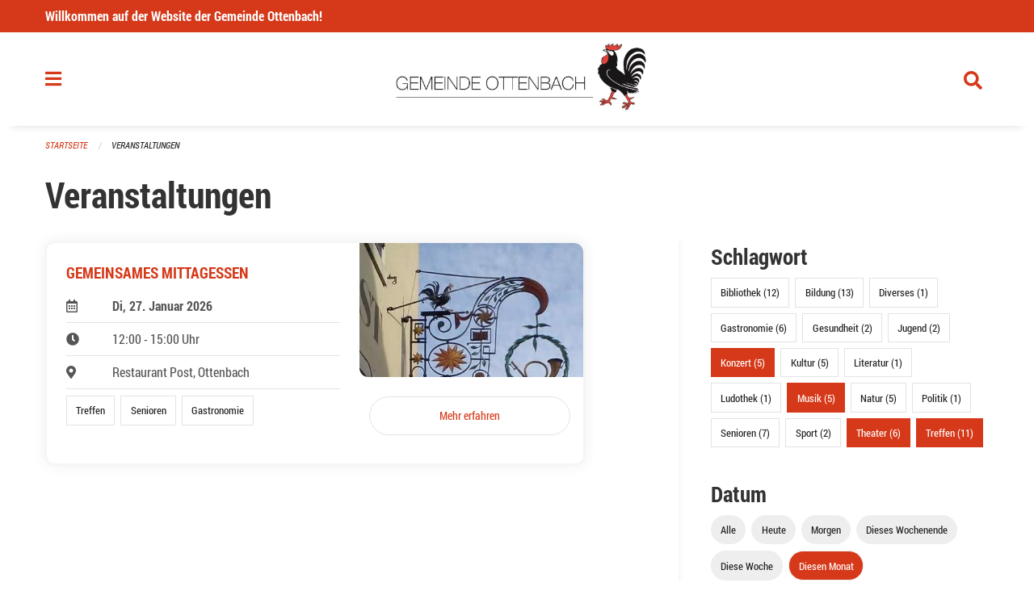

--- FILE ---
content_type: text/html; charset=UTF-8
request_url: https://www.ottenbach.ch/events?end=2023-09-30&filter_keywords=&page=0&range=month&start=2023-09-01&tags=Meetup&tags=Talk&tags=Music&tags=Concert&tags=Theater
body_size: 19609
content:
<!DOCTYPE html>
<html
    class="no-js"
    lang="de-CH"
    xmlns="http://www.w3.org/1999/xhtml" data-version="2026.1">
<head>
    <meta charset="utf-8" />
    <meta name="viewport" content="width=device-width, initial-scale=1.0" />

    
    <meta name="intercoolerjs:use-actual-http-method" content="true" />

    <title id="page-title">
        Veranstaltungen
    </title>
    <!-- This site is running on the
          ___              ____               ____ _                 _
         / _ \ _ __   ___ / ___| _____   __  / ___| | ___  _   _  __| |
        | | | | '_ \ / _ \ |  _ / _ \ \ / / | |   | |/ _ \| | | |/ _` |
        | |_| | | | |  __/ |_| | (_) \ V /  | |___| | (_) | |_| | (_| |
         \___/|_| |_|\___|\____|\___/ \_/    \____|_|\___/ \__,_|\__,_|

         Have a look at the source code: https://onegov.readthedocs.org
     -->
    <link rel="stylesheet" type="text/css" href="https://www.ottenbach.ch/theme/onegov.town6.foundation-2026.1-8df3d30d1518874d69aecff87f8166f6fa8e068c.css">
    <link rel="stylesheet" type="text/css" href="https://www.ottenbach.ch/static/font-awesome5/css/all.min.css___2026.1">
    
    <style>@media screen and (max-width: 39.9375em) {
  #offCanvas {
    overflow-y: hidden !important;
  }
}
.side-panel.files-panel {
  display: none
}
</style>
    
    
    
    
    
    <link rel="icon" href="data:;base64,iVBORw0KGgo=">
    <meta name="theme-color" content="#d53919">

    

<meta property="og:type" content="website" />
<meta property="og:url" content="https://www.ottenbach.ch/events?end=2023-09-30&amp;filter_keywords=&amp;page=0&amp;range=month&amp;start=2023-09-01&amp;tags=Meetup&amp;tags=Talk&amp;tags=Music&amp;tags=Concert&amp;tags=Theater" />


<meta property="og:site_name" content="Gemeinde Ottenbach">
<meta property="og:description" content="Veranstaltungen">
<meta property="og:locale" content="de_CH">
<meta property="og:locale:alternate" content="fr_CH">

    
    
    <script type="text/javascript" nonce="2zdKJslKTomHj48/Fsa3qg==">
var _paq = window._paq = window._paq || [];
_paq.push(['trackPageView']);
_paq.push(['enableLinkTracking']);
(function() { 
  var u="https://stats.seantis.ch/";
  _paq.push(['setTrackerUrl', u+'piwik.php']);
  _paq.push(['setSiteId', '26']);
  var d=document, g=d.createElement('script'), s=d.getElementsByTagName('script')[0];
  g.type='text/javascript'; g.async=true; g.defer=true; g.src=u+'piwik.js'; s.parentNode.insertBefore(g,s);
})();
</script>
<link rel="stylesheet" type="text/css" href="https://www.ottenbach.ch/7da9c72a3b5f9e060b898ef7cd714b8a/common.bundle.css?15c0e4cb">
<link rel="stylesheet" type="text/css" href="https://www.ottenbach.ch/7da9c72a3b5f9e060b898ef7cd714b8a/chosen.bundle.css?df2ed9ff">
<link rel="stylesheet" type="text/css" href="https://www.ottenbach.ch/7da9c72a3b5f9e060b898ef7cd714b8a/geo-mapbox.bundle.css?0deacf46"></head>

<body data-mapbox-token="pk.eyJ1Ijoic2VhbnRpcyIsImEiOiJjaW02ZW92OXEwMDRpeG1rbXZ5ZXJxdmtlIn0.cYzFzNi7AB4vYJgokrPVwQ" id="page-events" class="is-logged-out occurrences-layout town-6" data-default-marker-color="#d53919" data-default-lat="47.28139" data-default-lon="8.40389" data-default-zoom="12">
    <div class="off-canvas position-left" data-transition="overlap" id="offCanvas" data-off-canvas data-auto-focus="false" >
        <!-- Close button -->
        <div class="button-area">
            <button class="off-canvas-close-button" aria-label="Close menu" type="button" data-close>
                <i class="fa fa-times"></i>
            </button>
        </div>

        <!-- Menu -->
        <div class="navigation-area">
            
    <ul class="vertical menu side-navigation drilldown" data-auto-height="true" data-responsive-menu="drilldown medium-accordion" data-back-button="&lt;li class=&quot;js-drilldown-back&quot;&gt;&lt;a tabindex=&quot;0&quot;&gt;zurück&lt;/a&gt;&lt;/li&gt;">
        <li data-sortable-id="4">
            
    
    
        <a href="https://www.ottenbach.ch/news/">
            <div class="navlink ">
                <span>
                    Aktuelles
                    
    
        
        
        
        
        
    

                    
    

                </span>
            </div>
        </a>
    
    
        
    

        </li>
        <li data-sortable-id="1">
            
    <a>
        <div class="navlink ">
            <span data-click-target="https://www.ottenbach.ch/topics/portrait">
                Portrait
                
    
        
        
        
        
        
    

                
    

            </span>
        </div>
    </a>
    
    
        <ul class="vertical menu nested ">
            
                <li data-sortable-id="42">
                    
    
    
        <a href="https://www.ottenbach.ch/topics/portrait/willkommen">
            <div class="navlink ">
                <span>
                    Willkommen 
                    
    
        
        
        
        
        
    

                    
    

                </span>
            </div>
        </a>
    
    
        
    

                </li>
            
                <li data-sortable-id="48">
                    
    
    
        <a href="https://www.ottenbach.ch/topics/portrait/ortsplan">
            <div class="navlink ">
                <span>
                    Ortsplan
                    
    
        
        
        
        
        
    

                    
    

                </span>
            </div>
        </a>
    
    
        
    

                </li>
            
                <li data-sortable-id="44">
                    
    <a>
        <div class="navlink ">
            <span data-click-target="https://www.ottenbach.ch/topics/portrait/gemeinde-in-zahlen">
                Gemeinde in Zahlen
                
    
        
        
        
        
        
    

                
    

            </span>
        </div>
    </a>
    
    
        <ul class="vertical menu nested ">
            
                <li data-sortable-id="49">
                    
    
    
        <a href="https://www.ottenbach.ch/topics/portrait/gemeinde-in-zahlen/budget-rechnung">
            <div class="navlink ">
                <span>
                    Rechnung
                    
    
        
        
        
        
        
    

                    
    

                </span>
            </div>
        </a>
    
    
        
    

                </li>
            
                <li data-sortable-id="46">
                    
    
    
        <a href="https://www.ottenbach.ch/topics/portrait/gemeinde-in-zahlen/steuerfuss">
            <div class="navlink ">
                <span>
                    Steuerfüsse
                    
    
        
        
        
        
        
    

                    
    

                </span>
            </div>
        </a>
    
    
        
    

                </li>
            
                <li data-sortable-id="45">
                    
    
    
        <a href="https://www.ottenbach.ch/topics/portrait/gemeinde-in-zahlen/ubersicht">
            <div class="navlink ">
                <span>
                    Übersicht
                    
    
        
        
        
        
        
    

                    
    

                </span>
            </div>
        </a>
    
    
        
    

                </li>
            
        </ul>
    

                </li>
            
                <li data-sortable-id="50">
                    
    
    
        <a href="https://www.ottenbach.ch/topics/portrait/verkehrsanbindung">
            <div class="navlink ">
                <span>
                    Verkehrsanbindung
                    
    
        
        
        
        
        
    

                    
    

                </span>
            </div>
        </a>
    
    
        
    

                </li>
            
                <li data-sortable-id="43">
                    
    
    
        <a href="https://www.ottenbach.ch/topics/portrait/wappen-und-ortsnahme">
            <div class="navlink ">
                <span>
                    Wappen und Ortsname
                    
    
        
        
        
        
        
    

                    
    

                </span>
            </div>
        </a>
    
    
        
    

                </li>
            
                <li data-sortable-id="52">
                    
    <a>
        <div class="navlink ">
            <span data-click-target="https://www.ottenbach.ch/topics/portrait/wichtige-telefonnummern">
                Wichtige Telefonnummern/Organisationen
                
    
        
        
        
        
        
    

                
    

            </span>
        </div>
    </a>
    
    
        <ul class="vertical menu nested ">
            
                <li data-sortable-id="168">
                    
    
    
        <a href="https://www.ottenbach.ch/topics/portrait/wichtige-telefonnummern/arztlicher-notfalldienst">
            <div class="navlink ">
                <span>
                    Ärztlicher Notfalldienst 
                    
    
        
        
        
        
        
    

                    
    

                </span>
            </div>
        </a>
    
    
        
    

                </li>
            
                <li data-sortable-id="221">
                    
    
    
        <a href="https://www.ottenbach.ch/topics/portrait/wichtige-telefonnummern/die-dargebotene-hand-zuerich">
            <div class="navlink ">
                <span>
                    Die Dargebotene Hand Zürich
                    
    
        
        
        
        
        
    

                    
    

                </span>
            </div>
        </a>
    
    
        
    

                </li>
            
                <li data-sortable-id="190">
                    
    
    
        <a href="https://www.ottenbach.ch/topics/portrait/wichtige-telefonnummern/elternnotruf">
            <div class="navlink ">
                <span>
                    Elternnotruf
                    
    
        
        
        
        
        
    

                    
    

                </span>
            </div>
        </a>
    
    
        
    

                </li>
            
                <li data-sortable-id="191">
                    
    
    
        <a href="https://www.ottenbach.ch/topics/portrait/wichtige-telefonnummern/feuerwehr">
            <div class="navlink ">
                <span>
                    Feuerwehr
                    
    
        
        
        
        
        
    

                    
    

                </span>
            </div>
        </a>
    
    
        
    

                </li>
            
                <li data-sortable-id="222">
                    
    
    
        <a href="https://www.ottenbach.ch/topics/portrait/wichtige-telefonnummern/notruf-fuer-kinder-und-jugendliche">
            <div class="navlink ">
                <span>
                    Notruf für Kinder und Jugendliche 
                    
    
        
        
        
        
        
    

                    
    

                </span>
            </div>
        </a>
    
    
        
    

                </li>
            
                <li data-sortable-id="203">
                    
    
    
        <a href="https://www.ottenbach.ch/topics/portrait/wichtige-telefonnummern/polizei">
            <div class="navlink ">
                <span>
                    Polizei
                    
    
        
        
        
        
        
    

                    
    

                </span>
            </div>
        </a>
    
    
        
    

                </li>
            
                <li data-sortable-id="204">
                    
    
    
        <a href="https://www.ottenbach.ch/topics/portrait/wichtige-telefonnummern/rega-rettungsflugwacht">
            <div class="navlink ">
                <span>
                    Rega Rettungsflugwacht
                    
    
        
        
        
        
        
    

                    
    

                </span>
            </div>
        </a>
    
    
        
    

                </li>
            
                <li data-sortable-id="205">
                    
    
    
        <a href="https://www.ottenbach.ch/topics/portrait/wichtige-telefonnummern/sanit">
            <div class="navlink ">
                <span>
                    Sanität/Ambulanz 
                    
    
        
        
        
        
        
    

                    
    

                </span>
            </div>
        </a>
    
    
        
    

                </li>
            
                <li data-sortable-id="206">
                    
    
    
        <a href="https://www.ottenbach.ch/topics/portrait/wichtige-telefonnummern/spital-affoltern-am-albis">
            <div class="navlink ">
                <span>
                    Spital Affoltern am Albis
                    
    
        
        
        
        
        
    

                    
    

                </span>
            </div>
        </a>
    
    
        
    

                </li>
            
                <li data-sortable-id="207">
                    
    
    
        <a href="https://www.ottenbach.ch/topics/portrait/wichtige-telefonnummern/tierspital-zuerich-notfalldienst">
            <div class="navlink ">
                <span>
                    Tierspital Zürich, Notfalldienst	
                    
    
        
        
        
        
        
    

                    
    

                </span>
            </div>
        </a>
    
    
        
    

                </li>
            
                <li data-sortable-id="208">
                    
    
    
        <a href="https://www.ottenbach.ch/topics/portrait/wichtige-telefonnummern/vergiftungsnotfaelle">
            <div class="navlink ">
                <span>
                    Vergiftungsnotfälle
                    
    
        
        
        
        
        
    

                    
    

                </span>
            </div>
        </a>
    
    
        
    

                </li>
            
        </ul>
    

                </li>
            
                <li data-sortable-id="51">
                    
    
    
        <a href="https://www.ottenbach.ch/topics/portrait/fotogalerie">
            <div class="navlink ">
                <span>
                    Fotogalerie
                    
    
        
        
        
        
        
    

                    
    

                </span>
            </div>
        </a>
    
    
        
    

                </li>
            
        </ul>
    

        </li>
        <li data-sortable-id="2">
            
    <a>
        <div class="navlink ">
            <span data-click-target="https://www.ottenbach.ch/topics/politik">
                Politik 
                
    
        
        
        
        
        
    

                
    

            </span>
        </div>
    </a>
    
    
        <ul class="vertical menu nested ">
            
                <li data-sortable-id="36">
                    
    
    
        <a href="https://www.ottenbach.ch/topics/politik/abstimmungen-wahlen">
            <div class="navlink ">
                <span>
                    Abstimmungen &amp; Wahlen
                    
    
        
        
        
        
        
    

                    
    

                </span>
            </div>
        </a>
    
    
        
    

                </li>
            
                <li data-sortable-id="28">
                    
    <a>
        <div class="navlink ">
            <span data-click-target="https://www.ottenbach.ch/topics/politik/gemeinderat">
                Gemeinderat  
                
    
        
        
        
        
        
    

                
    

            </span>
        </div>
    </a>
    
    
        <ul class="vertical menu nested ">
            
                <li data-sortable-id="600">
                    
    
    
        <a href="https://www.ottenbach.ch/topics/politik/gemeinderat/behoerdensprechstunde-2023">
            <div class="navlink ">
                <span>
                    Behördensprechstunden 2025
                    
    
        
        
        
        
        
    

                    
    

                </span>
            </div>
        </a>
    
    
        
    

                </li>
            
        </ul>
    

                </li>
            
                <li data-sortable-id="38">
                    
    <a>
        <div class="navlink ">
            <span data-click-target="https://www.ottenbach.ch/topics/politik/gemeindeversammlung">
                Gemeindeversammlung 
                
    
        
        
        
        
        
    

                
    

            </span>
        </div>
    </a>
    
    
        <ul class="vertical menu nested ">
            
                <li data-sortable-id="483">
                    
    
    
        <a href="https://www.ottenbach.ch/topics/politik/gemeindeversammlung/ubernaechste-ordentliche-gemeindeversammlung-01-12-2022-19-30-uhr-ort-gemeindesaal">
            <div class="navlink ">
                <span>
                    Gemeindeversammlung Donnerstag, 27. November 2025, 19.30 Uhr im Gemeindesaal 
                    
    
        
        
        
        
        
    

                    
    

                </span>
            </div>
        </a>
    
    
        
    

                </li>
            
                <li data-sortable-id="572">
                    
    
    
        <a href="https://www.ottenbach.ch/topics/politik/gemeindeversammlung/ubernaechste-ordentliche-gemeindeversammlung">
            <div class="navlink ">
                <span>
                    Nächste Gemeindeversammlung Mittwoch, 10. Juni 2026
                    
    
        
        
        
        
        
    

                    
    

                </span>
            </div>
        </a>
    
    
        
    

                </li>
            
        </ul>
    

                </li>
            
                <li data-sortable-id="226">
                    
    
    
        <a href="https://www.ottenbach.ch/topics/politik/interessensbindungen">
            <div class="navlink ">
                <span>
                    Interessenbindungen
                    
    
        
        
        
        
        
    

                    
    

                </span>
            </div>
        </a>
    
    
        
    

                </li>
            
                <li data-sortable-id="31">
                    
    <a>
        <div class="navlink ">
            <span data-click-target="https://www.ottenbach.ch/topics/politik/kommissionen">
                Kommissionen 
                
    
        
        
        
        
        
    

                
    

            </span>
        </div>
    </a>
    
    
        <ul class="vertical menu nested ">
            
                <li data-sortable-id="60">
                    
    
    
        <a href="https://www.ottenbach.ch/topics/politik/kommissionen/bibliothekskommission">
            <div class="navlink ">
                <span>
                    Bibliothekskommission 
                    
    
        
        
        
        
        
    

                    
    

                </span>
            </div>
        </a>
    
    
        
    

                </li>
            
                <li data-sortable-id="61">
                    
    
    
        <a href="https://www.ottenbach.ch/topics/politik/kommissionen/energiekommission">
            <div class="navlink ">
                <span>
                    Energiekommission
                    
    
        
        
        
        
        
    

                    
    

                </span>
            </div>
        </a>
    
    
        
    

                </li>
            
                <li data-sortable-id="62">
                    
    
    
        <a href="https://www.ottenbach.ch/topics/politik/kommissionen/hochbaukommission">
            <div class="navlink ">
                <span>
                    Hochbaukommission 
                    
    
        
        
        
        
        
    

                    
    

                </span>
            </div>
        </a>
    
    
        
    

                </li>
            
                <li data-sortable-id="63">
                    
    
    
        <a href="https://www.ottenbach.ch/topics/politik/kommissionen/liegenschaftenkommission">
            <div class="navlink ">
                <span>
                    Liegenschaftenkommission 
                    
    
        
        
        
        
        
    

                    
    

                </span>
            </div>
        </a>
    
    
        
    

                </li>
            
                <li data-sortable-id="64">
                    
    
    
        <a href="https://www.ottenbach.ch/topics/politik/kommissionen/natur-und-landschaftsschutzkommission">
            <div class="navlink ">
                <span>
                    Natur- und Landschaftsschutzkommission
                    
    
        
        
        
        
        
    

                    
    

                </span>
            </div>
        </a>
    
    
        
    

                </li>
            
                <li data-sortable-id="65">
                    
    
    
        <a href="https://www.ottenbach.ch/topics/politik/kommissionen/sicherheitskommission">
            <div class="navlink ">
                <span>
                    Sicherheitskommission
                    
    
        
        
        
        
        
    

                    
    

                </span>
            </div>
        </a>
    
    
        
    

                </li>
            
                <li data-sortable-id="66">
                    
    
    
        <a href="https://www.ottenbach.ch/topics/politik/kommissionen/tiefbau-und-werkkommission">
            <div class="navlink ">
                <span>
                    Tiefbau- und Werkkommission 
                    
    
        
        
        
        
        
    

                    
    

                </span>
            </div>
        </a>
    
    
        
    

                </li>
            
        </ul>
    

                </li>
            
                <li data-sortable-id="37">
                    
    <a>
        <div class="navlink ">
            <span data-click-target="https://www.ottenbach.ch/topics/politik/parteien">
                Parteien
                
    
        
        
        
        
        
    

                
    

            </span>
        </div>
    </a>
    
    
        <ul class="vertical menu nested ">
            
                <li data-sortable-id="458">
                    
    
    
        <a href="https://www.ottenbach.ch/topics/politik/parteien/fdp">
            <div class="navlink ">
                <span>
                    FDP
                    
    
        
        
        
        
        
    

                    
    

                </span>
            </div>
        </a>
    
    
        
    

                </li>
            
                <li data-sortable-id="459">
                    
    
    
        <a href="https://www.ottenbach.ch/topics/politik/parteien/gruenliberale-ottenbach">
            <div class="navlink ">
                <span>
                    Grünliberale Ottenbach
                    
    
        
        
        
        
        
    

                    
    

                </span>
            </div>
        </a>
    
    
        
    

                </li>
            
                <li data-sortable-id="460">
                    
    
    
        <a href="https://www.ottenbach.ch/topics/politik/parteien/svp-orts-sektion-ottenbach">
            <div class="navlink ">
                <span>
                    SVP Orts-Sektion Ottenbach  
                    
    
        
        
        
        
        
    

                    
    

                </span>
            </div>
        </a>
    
    
        
    

                </li>
            
                <li data-sortable-id="462">
                    
    
    
        <a href="https://www.ottenbach.ch/topics/politik/parteien/andere-partei-hinzufuegen">
            <div class="navlink ">
                <span>
                    Zufügen andere Partei
                    
    
        
        
        
        
        
    

                    
    

                </span>
            </div>
        </a>
    
    
        
    

                </li>
            
        </ul>
    

                </li>
            
                <li data-sortable-id="230">
                    
    
    
        <a href="https://www.ottenbach.ch/topics/politik/primarschulpflege">
            <div class="navlink ">
                <span>
                    Primarschulpflege
                    
    
        
        
        
        
        
    

                    
    

                </span>
            </div>
        </a>
    
    
        
    

                </li>
            
                <li data-sortable-id="364">
                    
    
    
        <a href="https://www.ottenbach.ch/topics/politik/rechnungspruefungskommission">
            <div class="navlink ">
                <span>
                    Rechnungsprüfungskommission 
                    
    
        
        
        
        
        
    

                    
    

                </span>
            </div>
        </a>
    
    
        
    

                </li>
            
                <li data-sortable-id="32">
                    
    <a>
        <div class="navlink ">
            <span data-click-target="https://www.ottenbach.ch/topics/politik/zweckverbaende">
                Zweckverbände/Institutionen
                
    
        
        
        
        
        
    

                
    

            </span>
        </div>
    </a>
    
    
        <ul class="vertical menu nested ">
            
                <li data-sortable-id="130">
                    
    
    
        <a href="https://www.ottenbach.ch/topics/politik/zweckverbaende/abwasserverband-kelleramt">
            <div class="navlink ">
                <span>
                    Abwasserverband Kelleramt
                    
    
        
        
        
        
        
    

                    
    

                </span>
            </div>
        </a>
    
    
        
    

                </li>
            
                <li data-sortable-id="835">
                    
    
    
        <a href="https://www.ottenbach.ch/topics/politik/zweckverbaende/abwasserverband-ottenbach-jonen">
            <div class="navlink ">
                <span>
                    Abwasserverband Ottenbach-Jonen
                    
    
        
        
        
        
        
    

                    
    

                </span>
            </div>
        </a>
    
    
        
    

                </li>
            
                <li data-sortable-id="131">
                    
    
    
        <a href="https://www.ottenbach.ch/topics/politik/zweckverbaende/forstrevier-knonaueramt-sued">
            <div class="navlink ">
                <span>
                    Forstrevier Knonaueramt Süd
                    
    
        
        
        
        
        
    

                    
    

                </span>
            </div>
        </a>
    
    
        
    

                </li>
            
                <li data-sortable-id="133">
                    
    
    
        <a href="https://www.ottenbach.ch/topics/politik/zweckverbaende/gruppenwasserversorgung-amt">
            <div class="navlink ">
                <span>
                    Gruppenwasserversorgung Amt
                    
    
        
        
        
        
        
    

                    
    

                </span>
            </div>
        </a>
    
    
        
    

                </li>
            
                <li data-sortable-id="134">
                    
    
    
        <a href="https://www.ottenbach.ch/topics/politik/zweckverbaende/jugendkommission-obfelden-ottenbach">
            <div class="navlink ">
                <span>
                    Jugendkommission Obfelden/Ottenbach
                    
    
        
        
        
        
        
    

                    
    

                </span>
            </div>
        </a>
    
    
        
    

                </li>
            
                <li data-sortable-id="135">
                    
    
    
        <a href="https://www.ottenbach.ch/topics/politik/zweckverbaende/regionale-verkehrskonferenz-limmattal-knonaueramt-rvk">
            <div class="navlink ">
                <span>
                    Regionale Verkehrskonferenz Limmattal/Knonaueramt (RVK)
                    
    
        
        
        
        
        
    

                    
    

                </span>
            </div>
        </a>
    
    
        
    

                </li>
            
                <li data-sortable-id="136">
                    
    
    
        <a href="https://www.ottenbach.ch/topics/politik/zweckverbaende/rzu-planungsdachverband-region-zuerich-und-umgebung">
            <div class="navlink ">
                <span>
                    Regionalplanung Zürich und Umgebung (RZU)
                    
    
        
        
        
        
        
    

                    
    

                </span>
            </div>
        </a>
    
    
        
    

                </li>
            
                <li data-sortable-id="137">
                    
    
    
        <a href="https://www.ottenbach.ch/topics/politik/zweckverbaende/sicherheitszweckverband-albis-szv">
            <div class="navlink ">
                <span>
                    Sicherheitszweckverband Albis (SZV)
                    
    
        
        
        
        
        
    

                    
    

                </span>
            </div>
        </a>
    
    
        
    

                </li>
            
                <li data-sortable-id="138">
                    
    
    
        <a href="https://www.ottenbach.ch/topics/politik/zweckverbaende/sozialdienst-bezirk-affoltern">
            <div class="navlink ">
                <span>
                    Sozialdienst Bezirk Affoltern
                    
    
        
        
        
        
        
    

                    
    

                </span>
            </div>
        </a>
    
    
        
    

                </li>
            
                <li data-sortable-id="139">
                    
    
    
        <a href="https://www.ottenbach.ch/topics/politik/zweckverbaende/spital-affoltern">
            <div class="navlink ">
                <span>
                    Spital Affoltern
                    
    
        
        
        
        
        
    

                    
    

                </span>
            </div>
        </a>
    
    
        
    

                </li>
            
                <li data-sortable-id="141">
                    
    
    
        <a href="https://www.ottenbach.ch/topics/politik/zweckverbaende/stiftung-solvita">
            <div class="navlink ">
                <span>
                    Stiftung Solvita
                    
    
        
        
        
        
        
    

                    
    

                </span>
            </div>
        </a>
    
    
        
    

                </li>
            
                <li data-sortable-id="838">
                    
    
    
        <a href="https://www.ottenbach.ch/topics/politik/zweckverbaende/verband-der-gemeindepraesidien-des-bezirks-affoltern">
            <div class="navlink ">
                <span>
                    Verband der Gemeindepräsidien des Bezirks Affoltern
                    
    
        
        
        
        
        
    

                    
    

                </span>
            </div>
        </a>
    
    
        
    

                </li>
            
                <li data-sortable-id="837">
                    
    
    
        <a href="https://www.ottenbach.ch/topics/politik/zweckverbaende/verband-der-gemeindepraesidien-des-kantons-zuerich">
            <div class="navlink ">
                <span>
                    Verband der Gemeindepräsidien des Kantons Zürich
                    
    
        
        
        
        
        
    

                    
    

                </span>
            </div>
        </a>
    
    
        
    

                </li>
            
                <li data-sortable-id="140">
                    
    
    
        <a href="https://www.ottenbach.ch/topics/politik/zweckverbaende/spitex-verein-knonaueramt">
            <div class="navlink ">
                <span>
                    Verein Spitex Knonaueramt
                    
    
        
        
        
        
        
    

                    
    

                </span>
            </div>
        </a>
    
    
        
    

                </li>
            
                <li data-sortable-id="836">
                    
    
    
        <a href="https://www.ottenbach.ch/topics/politik/zweckverbaende/wahlbuero">
            <div class="navlink ">
                <span>
                    Wahlbüro
                    
    
        
        
        
        
        
    

                    
    

                </span>
            </div>
        </a>
    
    
        
    

                </li>
            
                <li data-sortable-id="142">
                    
    
    
        <a href="https://www.ottenbach.ch/topics/politik/zweckverbaende/zuercher-planungsgruppe-knonaueramt-zpk">
            <div class="navlink ">
                <span>
                    Zürcher Planungsgruppe Knonaueramt (ZPK)
                    
    
        
        
        
        
        
    

                    
    

                </span>
            </div>
        </a>
    
    
        
    

                </li>
            
                <li data-sortable-id="143">
                    
    
    
        <a href="https://www.ottenbach.ch/topics/politik/zweckverbaende/zuercher-verkehrsverbund-zvv">
            <div class="navlink ">
                <span>
                    Zürcher Verkehrsverbund (ZVV)
                    
    
        
        
        
        
        
    

                    
    

                </span>
            </div>
        </a>
    
    
        
    

                </li>
            
        </ul>
    

                </li>
            
        </ul>
    

        </li>
        <li data-sortable-id="3">
            
    <a>
        <div class="navlink ">
            <span data-click-target="https://www.ottenbach.ch/topics/verwaltung">
                Verwaltung
                
    
        
        
        
        
        
    

                
    

            </span>
        </div>
    </a>
    
    
        <ul class="vertical menu nested ">
            
                <li data-sortable-id="12">
                    
    <a>
        <div class="navlink ">
            <span data-click-target="https://www.ottenbach.ch/topics/verwaltung/abteilungen">
                Abteilungen
                
    
        
        
        
        
        
    

                
    

            </span>
        </div>
    </a>
    
    
        <ul class="vertical menu nested ">
            
                <li data-sortable-id="16">
                    
    <a>
        <div class="navlink ">
            <span data-click-target="https://www.ottenbach.ch/topics/verwaltung/abteilungen/abteilung-einwohnerkontrolle">
                Abteilung Einwohnerkontrolle
                
    
        
        
        
        
        
    

                
    

            </span>
        </div>
    </a>
    
    
        <ul class="vertical menu nested ">
            
                <li data-sortable-id="171">
                    
    
    
        <a href="https://www.ottenbach.ch/topics/verwaltung/abteilungen/abteilung-einwohnerkontrolle/abmeldung-wegzug-1">
            <div class="navlink ">
                <span>
                    Abmeldung/Wegzug
                    
    
        
        
        
        
        
    

                    
    

                </span>
            </div>
        </a>
    
    
        
    

                </li>
            
                <li data-sortable-id="172">
                    
    
    
        <a href="https://www.ottenbach.ch/topics/verwaltung/abteilungen/abteilung-einwohnerkontrolle/adressaenderung-umzug-innerhalb-von-ottenbach">
            <div class="navlink ">
                <span>
                    Adressänderung/Umzug (innerhalb von Ottenbach)
                    
    
        
        
        
        
        
    

                    
    

                </span>
            </div>
        </a>
    
    
        
    

                </li>
            
                <li data-sortable-id="173">
                    
    
    
        <a href="https://www.ottenbach.ch/topics/verwaltung/abteilungen/abteilung-einwohnerkontrolle/adressauskunft">
            <div class="navlink ">
                <span>
                    Adressauskunft
                    
    
        
        
        
        
        
    

                    
    

                </span>
            </div>
        </a>
    
    
        
    

                </li>
            
                <li data-sortable-id="174">
                    
    
    
        <a href="https://www.ottenbach.ch/topics/verwaltung/abteilungen/abteilung-einwohnerkontrolle/amtliche-beglaubigungen">
            <div class="navlink ">
                <span>
                    Amtliche Beglaubigungen 
                    
    
        
        
        
        
        
    

                    
    

                </span>
            </div>
        </a>
    
    
        
    

                </li>
            
                <li data-sortable-id="175">
                    
    
    
        <a href="https://www.ottenbach.ch/topics/verwaltung/abteilungen/abteilung-einwohnerkontrolle/anmeldung-zuzug">
            <div class="navlink ">
                <span>
                    Anmeldung/Zuzug
                    
    
        
        
        
        
        
    

                    
    

                </span>
            </div>
        </a>
    
    
        
    

                </li>
            
                <li data-sortable-id="176">
                    
    
    
        <a href="https://www.ottenbach.ch/topics/verwaltung/abteilungen/abteilung-einwohnerkontrolle/aufenthaltsausweis">
            <div class="navlink ">
                <span>
                    Aufenthaltsausweis
                    
    
        
        
        
        
        
    

                    
    

                </span>
            </div>
        </a>
    
    
        
    

                </li>
            
                <li data-sortable-id="503">
                    
    
    
        <a href="https://www.ottenbach.ch/topics/verwaltung/abteilungen/abteilung-einwohnerkontrolle/datensperre-einwohnerkontrolle">
            <div class="navlink ">
                <span>
                    Datensperre Einwohnerkontrolle
                    
    
        
        
        
        
        
    

                    
    

                </span>
            </div>
        </a>
    
    
        
    

                </li>
            
                <li data-sortable-id="177">
                    
    
    
        <a href="https://www.ottenbach.ch/topics/verwaltung/abteilungen/abteilung-einwohnerkontrolle/ein-und-auszugsanzeigen">
            <div class="navlink ">
                <span>
                    Ein- und Auszugsanzeigen
                    
    
        
        
        
        
        
    

                    
    

                </span>
            </div>
        </a>
    
    
        
    

                </li>
            
                <li data-sortable-id="178">
                    
    
    
        <a href="https://www.ottenbach.ch/topics/verwaltung/abteilungen/abteilung-einwohnerkontrolle/handlungsfaehigkeitszeugnis">
            <div class="navlink ">
                <span>
                    Handlungsfähigkeitszeugnis
                    
    
        
        
        
        
        
    

                    
    

                </span>
            </div>
        </a>
    
    
        
    

                </li>
            
                <li data-sortable-id="166">
                    
    
    
        <a href="https://www.ottenbach.ch/topics/verwaltung/abteilungen/abteilung-einwohnerkontrolle/hundekontrolle">
            <div class="navlink ">
                <span>
                    Hundekontrolle
                    
    
        
        
        
        
        
    

                    
    

                </span>
            </div>
        </a>
    
    
        
    

                </li>
            
                <li data-sortable-id="179">
                    
    
    
        <a href="https://www.ottenbach.ch/topics/verwaltung/abteilungen/abteilung-einwohnerkontrolle/identitaetskarte">
            <div class="navlink ">
                <span>
                    Identitätskarte 
                    
    
        
        
        
        
        
    

                    
    

                </span>
            </div>
        </a>
    
    
        
    

                </li>
            
                <li data-sortable-id="180">
                    
    
    
        <a href="https://www.ottenbach.ch/topics/verwaltung/abteilungen/abteilung-einwohnerkontrolle/lebensbescheinigung">
            <div class="navlink ">
                <span>
                    Lebensbescheinigung 
                    
    
        
        
        
        
        
    

                    
    

                </span>
            </div>
        </a>
    
    
        
    

                </li>
            
                <li data-sortable-id="182">
                    
    
    
        <a href="https://www.ottenbach.ch/topics/verwaltung/abteilungen/abteilung-einwohnerkontrolle/lernfahrgesuch-umtausch-des-auslaendischen-fuehrerausweises">
            <div class="navlink ">
                <span>
                    Lernfahrgesuch/Umtausch des ausländischen Führerausweises
                    
    
        
        
        
        
        
    

                    
    

                </span>
            </div>
        </a>
    
    
        
    

                </li>
            
                <li data-sortable-id="183">
                    
    
    
        <a href="https://www.ottenbach.ch/topics/verwaltung/abteilungen/abteilung-einwohnerkontrolle/passbestellung">
            <div class="navlink ">
                <span>
                    Schweizer Pass
                    
    
        
        
        
        
        
    

                    
    

                </span>
            </div>
        </a>
    
    
        
    

                </li>
            
                <li data-sortable-id="485">
                    
    
    
        <a href="https://www.ottenbach.ch/topics/verwaltung/abteilungen/abteilung-einwohnerkontrolle/wochenaufenthalt">
            <div class="navlink ">
                <span>
                    Wochenaufenthalt  
                    
    
        
        
        
        
        
    

                    
    

                </span>
            </div>
        </a>
    
    
        
    

                </li>
            
                <li data-sortable-id="186">
                    
    
    
        <a href="https://www.ottenbach.ch/topics/verwaltung/abteilungen/abteilung-einwohnerkontrolle/wohnsitzbestaetigung">
            <div class="navlink ">
                <span>
                    Wohnsitzbestätigung
                    
    
        
        
        
        
        
    

                    
    

                </span>
            </div>
        </a>
    
    
        
    

                </li>
            
        </ul>
    

                </li>
            
                <li data-sortable-id="15">
                    
    <a>
        <div class="navlink ">
            <span data-click-target="https://www.ottenbach.ch/topics/verwaltung/abteilungen/finanzverwaltung">
                Abteilung Finanzen 
                
    
        
        
        
        
        
    

                
    

            </span>
        </div>
    </a>
    
    
        <ul class="vertical menu nested ">
            
                <li data-sortable-id="192">
                    
    
    
        <a href="https://www.ottenbach.ch/topics/verwaltung/abteilungen/finanzverwaltung/budget-und-jahresrechnung">
            <div class="navlink ">
                <span>
                    Budget und Jahresrechnung
                    
    
        
        
        
        
        
    

                    
    

                </span>
            </div>
        </a>
    
    
        
    

                </li>
            
                <li data-sortable-id="194">
                    
    
    
        <a href="https://www.ottenbach.ch/topics/verwaltung/abteilungen/finanzverwaltung/ebill-rechnungen">
            <div class="navlink ">
                <span>
                    e-Bill
                    
    
        
        
        
        
        
    

                    
    

                </span>
            </div>
        </a>
    
    
        
    

                </li>
            
                <li data-sortable-id="193">
                    
    
    
        <a href="https://www.ottenbach.ch/topics/verwaltung/abteilungen/finanzverwaltung/aufgaben-und-finanzplanung">
            <div class="navlink ">
                <span>
                    Finanz- und Aufgabenplan
                    
    
        
        
        
        
        
    

                    
    

                </span>
            </div>
        </a>
    
    
        
    

                </li>
            
        </ul>
    

                </li>
            
                <li data-sortable-id="17">
                    
    <a>
        <div class="navlink ">
            <span data-click-target="https://www.ottenbach.ch/topics/verwaltung/abteilungen/abteilung-hochbau">
                Abteilung Hochbau  
                
    
        
        
        
        
        
    

                
    

            </span>
        </div>
    </a>
    
    
        <ul class="vertical menu nested ">
            
                <li data-sortable-id="237">
                    
    
    
        <a href="https://www.ottenbach.ch/topics/verwaltung/abteilungen/abteilung-hochbau/baubewilligungsverfahren">
            <div class="navlink ">
                <span>
                    Baubewilligungsverfahren 
                    
    
        
        
        
        
        
    

                    
    

                </span>
            </div>
        </a>
    
    
        
    

                </li>
            
                <li data-sortable-id="239">
                    
    <a>
        <div class="navlink ">
            <span data-click-target="https://www.ottenbach.ch/topics/verwaltung/abteilungen/abteilung-hochbau/externe-stellen">
                Externe Stellen
                
    
        
        
        
        
        
    

                
    

            </span>
        </div>
    </a>
    
    
        <ul class="vertical menu nested ">
            
                <li data-sortable-id="240">
                    
    
    
        <a href="https://www.ottenbach.ch/topics/verwaltung/abteilungen/abteilung-hochbau/externe-stellen/blitzschutz">
            <div class="navlink ">
                <span>
                    Blitzschutz 
                    
    
        
        
        
        
        
    

                    
    

                </span>
            </div>
        </a>
    
    
        
    

                </li>
            
                <li data-sortable-id="241">
                    
    
    
        <a href="https://www.ottenbach.ch/topics/verwaltung/abteilungen/abteilung-hochbau/externe-stellen/ewp-ag-affoltern">
            <div class="navlink ">
                <span>
                    ewp AG Affoltern
                    
    
        
        
        
        
        
    

                    
    

                </span>
            </div>
        </a>
    
    
        
    

                </li>
            
                <li data-sortable-id="242">
                    
    
    
        <a href="https://www.ottenbach.ch/topics/verwaltung/abteilungen/abteilung-hochbau/externe-stellen/feuerpolizei-dileca">
            <div class="navlink ">
                <span>
                    Feuerpolizei (DILECA)
                    
    
        
        
        
        
        
    

                    
    

                </span>
            </div>
        </a>
    
    
        
    

                </li>
            
                <li data-sortable-id="243">
                    
    
    
        <a href="https://www.ottenbach.ch/topics/verwaltung/abteilungen/abteilung-hochbau/externe-stellen/gpw-waelter-willa-ingenieure-fuer-geomatik-planung-werke">
            <div class="navlink ">
                <span>
                    gpw, Wälter Willa, Ingenieure für Geomatik Planung Werke   
                    
    
        
        
        
        
        
    

                    
    

                </span>
            </div>
        </a>
    
    
        
    

                </li>
            
                <li data-sortable-id="244">
                    
    
    
        <a href="https://www.ottenbach.ch/topics/verwaltung/abteilungen/abteilung-hochbau/externe-stellen/grundbuchamt-notariat-konkursamt-affoltern">
            <div class="navlink ">
                <span>
                    Grundbuchamt/Notariat/Konkursamt Affoltern 
                    
    
        
        
        
        
        
    

                    
    

                </span>
            </div>
        </a>
    
    
        
    

                </li>
            
                <li data-sortable-id="246">
                    
    
    
        <a href="https://www.ottenbach.ch/topics/verwaltung/abteilungen/abteilung-hochbau/externe-stellen/grundbuchgeometer">
            <div class="navlink ">
                <span>
                    Grundbuchgeometer
                    
    
        
        
        
        
        
    

                    
    

                </span>
            </div>
        </a>
    
    
        
    

                </li>
            
                <li data-sortable-id="245">
                    
    
    
        <a href="https://www.ottenbach.ch/topics/verwaltung/abteilungen/abteilung-hochbau/externe-stellen/rauchgaskontrolle">
            <div class="navlink ">
                <span>
                    Rauchgaskontrolle
                    
    
        
        
        
        
        
    

                    
    

                </span>
            </div>
        </a>
    
    
        
    

                </li>
            
        </ul>
    

                </li>
            
                <li data-sortable-id="238">
                    
    <a>
        <div class="navlink ">
            <span data-click-target="https://www.ottenbach.ch/topics/verwaltung/abteilungen/abteilung-hochbau/merkblaetter">
                Formulare/Merkblätter 
                
    
        
        
        
        
        
    

                
    

            </span>
        </div>
    </a>
    
    
        <ul class="vertical menu nested ">
            
                <li data-sortable-id="247">
                    
    
    
        <a href="https://www.ottenbach.ch/topics/verwaltung/abteilungen/abteilung-hochbau/merkblaetter/bau-und-zonenordnung-1994-ergaenzungen-bis-2020">
            <div class="navlink ">
                <span>
                    Bau- und Zonenordnung 1994 (Ergänzungen bis 2020)
                    
    
        
        
        
        
        
    

                    
    

                </span>
            </div>
        </a>
    
    
        
    

                </li>
            
                <li data-sortable-id="250">
                    
    
    
        <a href="https://www.ottenbach.ch/topics/verwaltung/abteilungen/abteilung-hochbau/merkblaetter/baugesuch-allgemeine-hinweise-zur-baubewilligung">
            <div class="navlink ">
                <span>
                    Baugesuch - Allgemeine Hinweise zur Baubewilligung
                    
    
        
        
        
        
        
    

                    
    

                </span>
            </div>
        </a>
    
    
        
    

                </li>
            
                <li data-sortable-id="251">
                    
    
    
        <a href="https://www.ottenbach.ch/topics/verwaltung/abteilungen/abteilung-hochbau/merkblaetter/baugesuch-im-anzeigeverfahren">
            <div class="navlink ">
                <span>
                    Baugesuch im Anzeigeverfahren
                    
    
        
        
        
        
        
    

                    
    

                </span>
            </div>
        </a>
    
    
        
    

                </li>
            
                <li data-sortable-id="252">
                    
    
    
        <a href="https://www.ottenbach.ch/topics/verwaltung/abteilungen/abteilung-hochbau/merkblaetter/baugesuch-im-ordentlichen-verfahren">
            <div class="navlink ">
                <span>
                    Baugesuch im ordentlichen Verfahren
                    
    
        
        
        
        
        
    

                    
    

                </span>
            </div>
        </a>
    
    
        
    

                </li>
            
                <li data-sortable-id="253">
                    
    
    
        <a href="https://www.ottenbach.ch/topics/verwaltung/abteilungen/abteilung-hochbau/merkblaetter/gesuch-fuer-eine-erdwaermesonden-waermepumpenanlage">
            <div class="navlink ">
                <span>
                    Gesuch für eine Erdwärmesonden-Wärmepumpenanlage
                    
    
        
        
        
        
        
    

                    
    

                </span>
            </div>
        </a>
    
    
        
    

                </li>
            
                <li data-sortable-id="254">
                    
    
    
        <a href="https://www.ottenbach.ch/topics/verwaltung/abteilungen/abteilung-hochbau/merkblaetter/gesuch-fuer-eine-waermetechnische-anlage-wta-gesuch">
            <div class="navlink ">
                <span>
                    Gesuch für eine wärmetechnische Anlage (WTA Gesuch)
                    
    
        
        
        
        
        
    

                    
    

                </span>
            </div>
        </a>
    
    
        
    

                </li>
            
                <li data-sortable-id="249">
                    
    
    
        <a href="https://www.ottenbach.ch/topics/verwaltung/abteilungen/abteilung-hochbau/merkblaetter/linksammlung-zum-thema-energie">
            <div class="navlink ">
                <span>
                    Linksammlung zum Thema Energie 
                    
    
        
        
        
        
        
    

                    
    

                </span>
            </div>
        </a>
    
    
        
    

                </li>
            
                <li data-sortable-id="255">
                    
    
    
        <a href="https://www.ottenbach.ch/topics/verwaltung/abteilungen/abteilung-hochbau/merkblaetter/meldeformular-solaranlage">
            <div class="navlink ">
                <span>
                    Meldeformular Solaranlage
                    
    
        
        
        
        
        
    

                    
    

                </span>
            </div>
        </a>
    
    
        
    

                </li>
            
                <li data-sortable-id="909">
                    
    
    
        <a href="https://www.ottenbach.ch/topics/verwaltung/abteilungen/abteilung-hochbau/merkblaetter/merkblatt-zur-baueingabe">
            <div class="navlink ">
                <span>
                    Merkblatt zur Baueingabe
                    
    
        
        
        
        
        
    

                    
    

                </span>
            </div>
        </a>
    
    
        
    

                </li>
            
                <li data-sortable-id="256">
                    
    
    
        <a href="https://www.ottenbach.ch/topics/verwaltung/abteilungen/abteilung-hochbau/merkblaetter/naturnahe-umgebungsgestaltung-mit-wildpflanzenliste">
            <div class="navlink ">
                <span>
                    Naturnahe Umgebungsgestaltung mit Wildpflanzenliste
                    
    
        
        
        
        
        
    

                    
    

                </span>
            </div>
        </a>
    
    
        
    

                </li>
            
        </ul>
    

                </li>
            
        </ul>
    

                </li>
            
                <li data-sortable-id="691">
                    
    
    
        <a href="https://www.ottenbach.ch/topics/verwaltung/abteilungen/abteilung-liegenschaften">
            <div class="navlink ">
                <span>
                    Abteilung Liegenschaften
                    
    
        
        
        
        
        
    

                    
    

                </span>
            </div>
        </a>
    
    
        
    

                </li>
            
                <li data-sortable-id="18">
                    
    <a>
        <div class="navlink ">
            <span data-click-target="https://www.ottenbach.ch/topics/verwaltung/abteilungen/abteilung-praesidiales">
                Abteilung Präsidiales
                
    
        
        
        
        
        
    

                
    

            </span>
        </div>
    </a>
    
    
        <ul class="vertical menu nested ">
            
                <li data-sortable-id="257">
                    
    
    
        <a href="https://www.ottenbach.ch/topics/verwaltung/abteilungen/abteilung-praesidiales/externe-stellen">
            <div class="navlink ">
                <span>
                    Externe Stellen
                    
    
        
        
        
        
        
    

                    
    

                </span>
            </div>
        </a>
    
    
        
    

                </li>
            
                <li data-sortable-id="262">
                    
    <a>
        <div class="navlink ">
            <span data-click-target="https://www.ottenbach.ch/topics/verwaltung/abteilungen/abteilung-praesidiales/formulare-merkblaetter">
                Formulare/Merkblätter
                
    
        
        
        
        
        
    

                
    

            </span>
        </div>
    </a>
    
    
        <ul class="vertical menu nested ">
            
                <li data-sortable-id="263">
                    
    
    
        <a href="https://www.ottenbach.ch/topics/verwaltung/abteilungen/abteilung-praesidiales/formulare-merkblaetter/entschaedigungsverordnung-mit-ausfuehrungsreglement">
            <div class="navlink ">
                <span>
                    Entschädigungsverordnung mit Ausführungsreglement
                    
    
        
        
        
        
        
    

                    
    

                </span>
            </div>
        </a>
    
    
        
    

                </li>
            
                <li data-sortable-id="264">
                    
    
    
        <a href="https://www.ottenbach.ch/topics/verwaltung/abteilungen/abteilung-praesidiales/formulare-merkblaetter/gemeindeordnung-einheitsgemeinde-ab-01-07-2020">
            <div class="navlink ">
                <span>
                    Gemeindeordnung Einheitsgemeinde ab 01.07.2020
                    
    
        
        
        
        
        
    

                    
    

                </span>
            </div>
        </a>
    
    
        
    

                </li>
            
                <li data-sortable-id="265">
                    
    
    
        <a href="https://www.ottenbach.ch/topics/verwaltung/abteilungen/abteilung-praesidiales/formulare-merkblaetter/geschaefts-und-kompetenzreglement-ottenbach">
            <div class="navlink ">
                <span>
                    Geschäfts-und-Kompetenzreglement Ottenbach
                    
    
        
        
        
        
        
    

                    
    

                </span>
            </div>
        </a>
    
    
        
    

                </li>
            
                <li data-sortable-id="266">
                    
    
    
        <a href="https://www.ottenbach.ch/topics/verwaltung/abteilungen/abteilung-praesidiales/formulare-merkblaetter/personalverordnung-mit-ausfuehrungsreglement">
            <div class="navlink ">
                <span>
                    Personalverordnung mit Ausführungsreglement
                    
    
        
        
        
        
        
    

                    
    

                </span>
            </div>
        </a>
    
    
        
    

                </li>
            
        </ul>
    

                </li>
            
                <li data-sortable-id="258">
                    
    
    
        <a href="https://www.ottenbach.ch/topics/verwaltung/abteilungen/abteilung-praesidiales/friedensrichter">
            <div class="navlink ">
                <span>
                    Friedensrichter
                    
    
        
        
        
        
        
    

                    
    

                </span>
            </div>
        </a>
    
    
        
    

                </li>
            
                <li data-sortable-id="595">
                    
    
    
        <a href="https://www.ottenbach.ch/topics/verwaltung/abteilungen/abteilung-praesidiales/einbuergerung-auslaendische-staatsangehoerige">
            <div class="navlink ">
                <span>
                    Einbürgerung (ausländische Staatsangehörige)
                    
    
        
        
        
        
        
    

                    
    

                </span>
            </div>
        </a>
    
    
        
    

                </li>
            
                <li data-sortable-id="596">
                    
    
    
        <a href="https://www.ottenbach.ch/topics/verwaltung/abteilungen/abteilung-praesidiales/einbuergerung-schweizerin-schweizer">
            <div class="navlink ">
                <span>
                    Einbürgerung (Schweizerin/Schweizer)
                    
    
        
        
        
        
        
    

                    
    

                </span>
            </div>
        </a>
    
    
        
    

                </li>
            
        </ul>
    

                </li>
            
                <li data-sortable-id="19">
                    
    <a>
        <div class="navlink ">
            <span data-click-target="https://www.ottenbach.ch/topics/verwaltung/abteilungen/abteilung-sicherheit">
                Abteilung Sicherheit 
                
    
        
        
        
        
        
    

                
    

            </span>
        </div>
    </a>
    
    
        <ul class="vertical menu nested ">
            
                <li data-sortable-id="268">
                    
    <a>
        <div class="navlink ">
            <span data-click-target="https://www.ottenbach.ch/topics/verwaltung/abteilungen/abteilung-sicherheit/externe-stellen">
                Externe Stellen
                
    
        
        
        
        
        
    

                
    

            </span>
        </div>
    </a>
    
    
        <ul class="vertical menu nested ">
            
                <li data-sortable-id="269">
                    
    
    
        <a href="https://www.ottenbach.ch/topics/verwaltung/abteilungen/abteilung-sicherheit/externe-stellen/amt-fuer-militaer-und-zivilschutz-militaerverwaltung-kreiskommando">
            <div class="navlink ">
                <span>
                    Amt für Militär und Zivilschutz – Militärverwaltung, Kreiskommando
                    
    
        
        
        
        
        
    

                    
    

                </span>
            </div>
        </a>
    
    
        
    

                </li>
            
        </ul>
    

                </li>
            
                <li data-sortable-id="270">
                    
    
    
        <a href="https://www.ottenbach.ch/topics/verwaltung/abteilungen/abteilung-sicherheit/feuerwehr-ottenbach">
            <div class="navlink ">
                <span>
                    Feuerwehr Ottenbach
                    
    
        
        
        
        
        
    

                    
    

                </span>
            </div>
        </a>
    
    
        
    

                </li>
            
                <li data-sortable-id="271">
                    
    
    
        <a href="https://www.ottenbach.ch/topics/verwaltung/abteilungen/abteilung-sicherheit/fleischschauer">
            <div class="navlink ">
                <span>
                    Fleischschauer
                    
    
        
        
        
        
        
    

                    
    

                </span>
            </div>
        </a>
    
    
        
    

                </li>
            
                <li data-sortable-id="279">
                    
    <a>
        <div class="navlink ">
            <span data-click-target="https://www.ottenbach.ch/topics/verwaltung/abteilungen/abteilung-sicherheit/formulare-merkblaetter">
                Formulare/Merkblätter
                
    
        
        
        
        
        
    

                
    

            </span>
        </div>
    </a>
    
    
        <ul class="vertical menu nested ">
            
                <li data-sortable-id="534">
                    
    
    
        <a href="https://www.ottenbach.ch/topics/verwaltung/abteilungen/abteilung-sicherheit/formulare-merkblaetter/ausserordentliche-laermbewilligung-1">
            <div class="navlink ">
                <span>
                    Ausserordentliche Lärmbewilligung
                    
    
        
        
        
        
        
    

                    
    

                </span>
            </div>
        </a>
    
    
        
    

                </li>
            
                <li data-sortable-id="285">
                    
    
    
        <a href="https://www.ottenbach.ch/topics/verwaltung/abteilungen/abteilung-sicherheit/formulare-merkblaetter/bussenverordnung">
            <div class="navlink ">
                <span>
                    Bussenverordnung 
                    
    
        
        
        
        
        
    

                    
    

                </span>
            </div>
        </a>
    
    
        
    

                </li>
            
                <li data-sortable-id="280">
                    
    
    
        <a href="https://www.ottenbach.ch/topics/verwaltung/abteilungen/abteilung-sicherheit/formulare-merkblaetter/festwirtschaftsbewilligung">
            <div class="navlink ">
                <span>
                    Festwirtschaftsbewilligung 
                    
    
        
        
        
        
        
    

                    
    

                </span>
            </div>
        </a>
    
    
        
    

                </li>
            
                <li data-sortable-id="281">
                    
    
    
        <a href="https://www.ottenbach.ch/topics/verwaltung/abteilungen/abteilung-sicherheit/formulare-merkblaetter/gastwirtschaftspatent">
            <div class="navlink ">
                <span>
                    Gastwirtschaftspatent
                    
    
        
        
        
        
        
    

                    
    

                </span>
            </div>
        </a>
    
    
        
    

                </li>
            
                <li data-sortable-id="282">
                    
    
    
        <a href="https://www.ottenbach.ch/topics/verwaltung/abteilungen/abteilung-sicherheit/formulare-merkblaetter/gesuchsformular-fuer-temporaere-veranstaltungen">
            <div class="navlink ">
                <span>
                    Gesuchsformular für temporäre Veranstaltungen
                    
    
        
        
        
        
        
    

                    
    

                </span>
            </div>
        </a>
    
    
        
    

                </li>
            
                <li data-sortable-id="283">
                    
    
    
        <a href="https://www.ottenbach.ch/topics/verwaltung/abteilungen/abteilung-sicherheit/formulare-merkblaetter/hinausschiebung-der-schliessungsstunde-festanlass">
            <div class="navlink ">
                <span>
                    Hinausschiebung der Schliessungsstunde (Festanlass)
                    
    
        
        
        
        
        
    

                    
    

                </span>
            </div>
        </a>
    
    
        
    

                </li>
            
                <li data-sortable-id="284">
                    
    
    
        <a href="https://www.ottenbach.ch/topics/verwaltung/abteilungen/abteilung-sicherheit/formulare-merkblaetter/hinausschiebung-der-schliessungsstunde-gastwirtschaft">
            <div class="navlink ">
                <span>
                    Hinausschiebung der Schliessungsstunde (Gastwirtschaft)
                    
    
        
        
        
        
        
    

                    
    

                </span>
            </div>
        </a>
    
    
        
    

                </li>
            
                <li data-sortable-id="535">
                    
    
    
        <a href="https://www.ottenbach.ch/topics/verwaltung/abteilungen/abteilung-sicherheit/formulare-merkblaetter/patent-zur-fuehrung-eines-klein-und-mittelverkaufsbetriebes">
            <div class="navlink ">
                <span>
                    Patent zur Führung eines Klein- und Mittelverkaufsbetriebes
                    
    
        
        
        
        
        
    

                    
    

                </span>
            </div>
        </a>
    
    
        
    

                </li>
            
                <li data-sortable-id="948">
                    
    
    
        <a href="https://www.ottenbach.ch/topics/verwaltung/abteilungen/abteilung-sicherheit/formulare-merkblaetter/patent-zur-fuehrung-eines-voruebergehenden-betriebes">
            <div class="navlink ">
                <span>
                    Patent zur Führung eines vorübergehenden Betriebes
                    
    
        
        
        
        
        
    

                    
    

                </span>
            </div>
        </a>
    
    
        
    

                </li>
            
                <li data-sortable-id="286">
                    
    
    
        <a href="https://www.ottenbach.ch/topics/verwaltung/abteilungen/abteilung-sicherheit/formulare-merkblaetter/polizeiverordnung-2015">
            <div class="navlink ">
                <span>
                    Polizeiverordnung 2015
                    
    
        
        
        
        
        
    

                    
    

                </span>
            </div>
        </a>
    
    
        
    

                </li>
            
        </ul>
    

                </li>
            
                <li data-sortable-id="272">
                    
    
    
        <a href="https://www.ottenbach.ch/topics/verwaltung/abteilungen/abteilung-sicherheit/kantonspolizei-polizeistation-affoltern">
            <div class="navlink ">
                <span>
                    Kantonspolizei (Polizeistation Affoltern)
                    
    
        
        
        
        
        
    

                    
    

                </span>
            </div>
        </a>
    
    
        
    

                </li>
            
                <li data-sortable-id="273">
                    
    
    
        <a href="https://www.ottenbach.ch/topics/verwaltung/abteilungen/abteilung-sicherheit/pilzkontrolle">
            <div class="navlink ">
                <span>
                    Pilzkontrolle
                    
    
        
        
        
        
        
    

                    
    

                </span>
            </div>
        </a>
    
    
        
    

                </li>
            
                <li data-sortable-id="274">
                    
    <a>
        <div class="navlink ">
            <span data-click-target="https://www.ottenbach.ch/topics/verwaltung/abteilungen/abteilung-sicherheit/rauchgaskontrolle">
                Rauchgaskontrolle
                
    
        
        
        
        
        
    

                
    

            </span>
        </div>
    </a>
    
    
        <ul class="vertical menu nested ">
            
                <li data-sortable-id="275">
                    
    
    
        <a href="https://www.ottenbach.ch/topics/verwaltung/abteilungen/abteilung-sicherheit/rauchgaskontrolle/rauchgaskontrolle">
            <div class="navlink ">
                <span>
                    Rauchgaskontrolle
                    
    
        
        
        
        
        
    

                    
    

                </span>
            </div>
        </a>
    
    
        
    

                </li>
            
        </ul>
    

                </li>
            
                <li data-sortable-id="278">
                    
    
    
        <a href="https://www.ottenbach.ch/topics/verwaltung/abteilungen/abteilung-sicherheit/zivilschutzorganisation-albis-zso-albis">
            <div class="navlink ">
                <span>
                    Zivilschutzorganisation Albis (ZSO Albis)
                    
    
        
        
        
        
        
    

                    
    

                </span>
            </div>
        </a>
    
    
        
    

                </li>
            
                <li data-sortable-id="184">
                    
    
    
        <a href="https://www.ottenbach.ch/topics/verwaltung/abteilungen/abteilung-sicherheit/plakataushang">
            <div class="navlink ">
                <span>
                    Plakataushang
                    
    
        
        
        
        
        
    

                    
    

                </span>
            </div>
        </a>
    
    
        
    

                </li>
            
                <li data-sortable-id="185">
                    
    
    
        <a href="https://www.ottenbach.ch/topics/verwaltung/abteilungen/abteilung-sicherheit/waffenerwerbsscheine">
            <div class="navlink ">
                <span>
                    Waffenerwerbsscheine
                    
    
        
        
        
        
        
    

                    
    

                </span>
            </div>
        </a>
    
    
        
    

                </li>
            
        </ul>
    

                </li>
            
                <li data-sortable-id="20">
                    
    <a>
        <div class="navlink ">
            <span data-click-target="https://www.ottenbach.ch/topics/verwaltung/abteilungen/abteilung-soziales">
                Abteilung Soziales
                
    
        
        
        
        
        
    

                
    

            </span>
        </div>
    </a>
    
    
        <ul class="vertical menu nested ">
            
                <li data-sortable-id="231">
                    
    <a>
        <div class="navlink ">
            <span data-click-target="https://www.ottenbach.ch/topics/verwaltung/abteilungen/abteilung-soziales/alter-und-gesundheit">
                Alter- und Gesundheit
                
    
        
        
        
        
        
    

                
    

            </span>
        </div>
    </a>
    
    
        <ul class="vertical menu nested ">
            
                <li data-sortable-id="493">
                    
    
    
        <a href="https://www.ottenbach.ch/topics/verwaltung/abteilungen/abteilung-soziales/alter-und-gesundheit/altersleitbild-der-gemeinde-ottenbach">
            <div class="navlink ">
                <span>
                    Altersleitbild der Gemeinde Ottenbach
                    
    
        
        
        
        
        
    

                    
    

                </span>
            </div>
        </a>
    
    
        
    

                </li>
            
                <li data-sortable-id="955">
                    
    
    
        <a href="https://www.ottenbach.ch/topics/verwaltung/abteilungen/abteilung-soziales/alter-und-gesundheit/wegweiser-adressen-und-angebote-fuer-aeltere-menschen-und-ihre-angehoerigen">
            <div class="navlink ">
                <span>
                    Wegweiser - Adressen und Angebote für ältere Menschen und ihre Angehörigen
                    
    
        
        
        
        
        
    

                    
    

                </span>
            </div>
        </a>
    
    
        
    

                </li>
            
        </ul>
    

                </li>
            
                <li data-sortable-id="232">
                    
    <a>
        <div class="navlink ">
            <span data-click-target="https://www.ottenbach.ch/topics/verwaltung/abteilungen/abteilung-soziales/jugend-und-familie">
                Jugend und Familie  
                
    
        
        
        
        
        
    

                
    

            </span>
        </div>
    </a>
    
    
        <ul class="vertical menu nested ">
            
                <li data-sortable-id="805">
                    
    
    
        <a href="https://www.ottenbach.ch/topics/verwaltung/abteilungen/abteilung-soziales/jugend-und-familie/digitale-medien-tipps-fuer-eltern-von-11-bis-16-jaehrigen">
            <div class="navlink ">
                <span>
                    Digitale Medien: Tipps für Eltern von 11- bis 16-jährigen
                    
    
        
        
        
        
        
    

                    
    

                </span>
            </div>
        </a>
    
    
        
    

                </li>
            
                <li data-sortable-id="806">
                    
    
    
        <a href="https://www.ottenbach.ch/topics/verwaltung/abteilungen/abteilung-soziales/jugend-und-familie/sicherer-start-ins-leben">
            <div class="navlink ">
                <span>
                    Sicherer Start ins Leben
                    
    
        
        
        
        
        
    

                    
    

                </span>
            </div>
        </a>
    
    
        
    

                </li>
            
                <li data-sortable-id="810">
                    
    
    
        <a href="https://www.ottenbach.ch/topics/verwaltung/abteilungen/abteilung-soziales/jugend-und-familie/sucht-praevention">
            <div class="navlink ">
                <span>
                    Sucht Prävention
                    
    
        
        
        
        
        
    

                    
    

                </span>
            </div>
        </a>
    
    
        
    

                </li>
            
        </ul>
    

                </li>
            
                <li data-sortable-id="233">
                    
    
    
        <a href="https://www.ottenbach.ch/topics/verwaltung/abteilungen/abteilung-soziales/soziale-dienste">
            <div class="navlink ">
                <span>
                    Soziale Dienste
                    
    
        
        
        
        
        
    

                    
    

                </span>
            </div>
        </a>
    
    
        
    

                </li>
            
                <li data-sortable-id="24">
                    
    
    
        <a href="https://www.ottenbach.ch/topics/verwaltung/abteilungen/abteilung-soziales/ahv-zweigstelle">
            <div class="navlink ">
                <span>
                    AHV-Zweigstelle
                    
    
        
        
        
        
        
    

                    
    

                </span>
            </div>
        </a>
    
    
        
    

                </li>
            
        </ul>
    

                </li>
            
                <li data-sortable-id="467">
                    
    <a>
        <div class="navlink ">
            <span data-click-target="https://www.ottenbach.ch/topics/verwaltung/abteilungen/abteilung-steuern">
                Abteilung Steuern 
                
    
        
        
        
        
        
    

                
    

            </span>
        </div>
    </a>
    
    
        <ul class="vertical menu nested ">
            
                <li data-sortable-id="468">
                    
    
    
        <a href="https://www.ottenbach.ch/topics/verwaltung/abteilungen/abteilung-steuern/feuerwehrsold-hilfsformular-rechnend">
            <div class="navlink ">
                <span>
                    Feuerwehrsold - Hilfsformular rechnend
                    
    
        
        
        
        
        
    

                    
    

                </span>
            </div>
        </a>
    
    
        
    

                </li>
            
                <li data-sortable-id="469">
                    
    
    
        <a href="https://www.ottenbach.ch/topics/verwaltung/abteilungen/abteilung-steuern/feuerwehrsold-hinweise-zum-ausfuellen-der-steuererklaerung">
            <div class="navlink ">
                <span>
                    Feuerwehrsold - Hinweise zum Ausfüllen der Steuererklärung
                    
    
        
        
        
        
        
    

                    
    

                </span>
            </div>
        </a>
    
    
        
    

                </li>
            
                <li data-sortable-id="480">
                    
    
    
        <a href="https://www.ottenbach.ch/topics/verwaltung/abteilungen/abteilung-steuern/grundstueckgewinnsteuer-formular-steuererklaerung">
            <div class="navlink ">
                <span>
                    Grundstückgewinnsteuer - Formular Steuererklärung
                    
    
        
        
        
        
        
    

                    
    

                </span>
            </div>
        </a>
    
    
        
    

                </li>
            
                <li data-sortable-id="479">
                    
    
    
        <a href="https://www.ottenbach.ch/topics/verwaltung/abteilungen/abteilung-steuern/grundstueckgewinnsteuer-kanton-zuerich">
            <div class="navlink ">
                <span>
                    Grundstückgewinnsteuer – Kanton Zürich
                    
    
        
        
        
        
        
    

                    
    

                </span>
            </div>
        </a>
    
    
        
    

                </li>
            
                <li data-sortable-id="478">
                    
    
    
        <a href="https://www.ottenbach.ch/topics/verwaltung/abteilungen/abteilung-steuern/how-to-fill-in-your-tax-return-english">
            <div class="navlink ">
                <span>
                    How to Fill in Your Tax Return (english) 
                    
    
        
        
        
        
        
    

                    
    

                </span>
            </div>
        </a>
    
    
        
    

                </li>
            
                <li data-sortable-id="477">
                    
    
    
        <a href="https://www.ottenbach.ch/topics/verwaltung/abteilungen/abteilung-steuern/individuelle-praemienverbilligung">
            <div class="navlink ">
                <span>
                    Individuelle Prämienverbilligung
                    
    
        
        
        
        
        
    

                    
    

                </span>
            </div>
        </a>
    
    
        
    

                </li>
            
                <li data-sortable-id="476">
                    
    
    
        <a href="https://www.ottenbach.ch/topics/verwaltung/abteilungen/abteilung-steuern/juristische-personen">
            <div class="navlink ">
                <span>
                    Juristische Personen
                    
    
        
        
        
        
        
    

                    
    

                </span>
            </div>
        </a>
    
    
        
    

                </li>
            
                <li data-sortable-id="475">
                    
    
    
        <a href="https://www.ottenbach.ch/topics/verwaltung/abteilungen/abteilung-steuern/sperrung-der-daten-des-steuerregisters">
            <div class="navlink ">
                <span>
                    Sperrung der Daten des Steuerregisters
                    
    
        
        
        
        
        
    

                    
    

                </span>
            </div>
        </a>
    
    
        
    

                </li>
            
                <li data-sortable-id="474">
                    
    
    
        <a href="https://www.ottenbach.ch/topics/verwaltung/abteilungen/abteilung-steuern/steuerausweis-bestellen">
            <div class="navlink ">
                <span>
                    Steuerausweis bestellen
                    
    
        
        
        
        
        
    

                    
    

                </span>
            </div>
        </a>
    
    
        
    

                </li>
            
                <li data-sortable-id="473">
                    
    
    
        <a href="https://www.ottenbach.ch/topics/verwaltung/abteilungen/abteilung-steuern/steuerberechnung">
            <div class="navlink ">
                <span>
                    Steuerberechnung
                    
    
        
        
        
        
        
    

                    
    

                </span>
            </div>
        </a>
    
    
        
    

                </li>
            
                <li data-sortable-id="472">
                    
    
    
        <a href="https://www.ottenbach.ch/topics/verwaltung/abteilungen/abteilung-steuern/steuererklaerung-online-offline-und-formulare">
            <div class="navlink ">
                <span>
                    Steuererklärung (Online, Offline und Formulare)
                    
    
        
        
        
        
        
    

                    
    

                </span>
            </div>
        </a>
    
    
        
    

                </li>
            
                <li data-sortable-id="481">
                    
    <a>
        <div class="navlink ">
            <span data-click-target="https://www.ottenbach.ch/topics/verwaltung/abteilungen/abteilung-steuern/steuerfuss-ottenbach">
                Steuerfuss Ottenbach
                
    
        
        
        
        
        
    

                
    

            </span>
        </div>
    </a>
    
    
        <ul class="vertical menu nested ">
            
                <li data-sortable-id="482">
                    
    
    
        <a href="https://www.ottenbach.ch/topics/verwaltung/abteilungen/abteilung-steuern/steuerfuss-ottenbach/steuerfuss-diagramm">
            <div class="navlink ">
                <span>
                    Steuerfuss Diagramm
                    
    
        
        
        
        
        
    

                    
    

                </span>
            </div>
        </a>
    
    
        
    

                </li>
            
        </ul>
    

                </li>
            
                <li data-sortable-id="471">
                    
    
    
        <a href="https://www.ottenbach.ch/topics/verwaltung/abteilungen/abteilung-steuern/steuern-einzahlungsscheine-bestellen">
            <div class="navlink ">
                <span>
                    Steuern - Einzahlungsscheine bestellen
                    
    
        
        
        
        
        
    

                    
    

                </span>
            </div>
        </a>
    
    
        
    

                </li>
            
                <li data-sortable-id="470">
                    
    
    
        <a href="https://www.ottenbach.ch/topics/verwaltung/abteilungen/abteilung-steuern/steuerwissen-fuer-jugendliche">
            <div class="navlink ">
                <span>
                    Steuerwissen für Jugendliche
                    
    
        
        
        
        
        
    

                    
    

                </span>
            </div>
        </a>
    
    
        
    

                </li>
            
        </ul>
    

                </li>
            
                <li data-sortable-id="22">
                    
    <a>
        <div class="navlink ">
            <span data-click-target="https://www.ottenbach.ch/topics/verwaltung/abteilungen/abteilung-tiefbau">
                Abteilung Tiefbau
                
    
        
        
        
        
        
    

                
    

            </span>
        </div>
    </a>
    
    
        <ul class="vertical menu nested ">
            
                <li data-sortable-id="301">
                    
    
    
        <a href="https://www.ottenbach.ch/topics/verwaltung/abteilungen/abteilung-tiefbau/ewp-ag-affoltern">
            <div class="navlink ">
                <span>
                    ewp AG Affoltern
                    
    
        
        
        
        
        
    

                    
    

                </span>
            </div>
        </a>
    
    
        
    

                </li>
            
                <li data-sortable-id="305">
                    
    <a>
        <div class="navlink ">
            <span data-click-target="https://www.ottenbach.ch/topics/verwaltung/abteilungen/abteilung-tiefbau/formulare-merkblaetter">
                Formulare/Merkblätter
                
    
        
        
        
        
        
    

                
    

            </span>
        </div>
    </a>
    
    
        <ul class="vertical menu nested ">
            
                <li data-sortable-id="307">
                    
    
    
        <a href="https://www.ottenbach.ch/topics/verwaltung/abteilungen/abteilung-tiefbau/formulare-merkblaetter/abfallverordnung-2007">
            <div class="navlink ">
                <span>
                    Abfallverordnung  
                    
    
        
        
        
        
        
    

                    
    

                </span>
            </div>
        </a>
    
    
        
    

                </li>
            
                <li data-sortable-id="308">
                    
    
    
        <a href="https://www.ottenbach.ch/topics/verwaltung/abteilungen/abteilung-tiefbau/formulare-merkblaetter/abfallverordnung-2007-gebuehrenreglement">
            <div class="navlink ">
                <span>
                    Abfallverordnung 2007 - Gebührenreglement
                    
    
        
        
        
        
        
    

                    
    

                </span>
            </div>
        </a>
    
    
        
    

                </li>
            
                <li data-sortable-id="309">
                    
    
    
        <a href="https://www.ottenbach.ch/topics/verwaltung/abteilungen/abteilung-tiefbau/formulare-merkblaetter/aufgrabungsbewilligung-im-oeffentlichen-grund-gesuch">
            <div class="navlink ">
                <span>
                    Aufgrabungsbewilligung auf öffentlichem Grund - Gesuch
                    
    
        
        
        
        
        
    

                    
    

                </span>
            </div>
        </a>
    
    
        
    

                </li>
            
                <li data-sortable-id="922">
                    
    
    
        <a href="https://www.ottenbach.ch/topics/verwaltung/abteilungen/abteilung-tiefbau/formulare-merkblaetter/entsorgungskalender-2026">
            <div class="navlink ">
                <span>
                    Entsorgungskalender 2026
                    
    
        
        
        
        
        
    

                    
    

                </span>
            </div>
        </a>
    
    
        
    

                </li>
            
                <li data-sortable-id="311">
                    
    
    
        <a href="https://www.ottenbach.ch/topics/verwaltung/abteilungen/abteilung-tiefbau/formulare-merkblaetter/verordnung-ueber-beitraege-und-gebuehren-an-abwasseranlagen-vom-2-oktober-1979">
            <div class="navlink ">
                <span>
                    Verordnung über Beiträge und Gebühren an Abwasseranlagen vom 2. Oktober 1979 
                    
    
        
        
        
        
        
    

                    
    

                </span>
            </div>
        </a>
    
    
        
    

                </li>
            
                <li data-sortable-id="312">
                    
    
    
        <a href="https://www.ottenbach.ch/topics/verwaltung/abteilungen/abteilung-tiefbau/formulare-merkblaetter/verordnung-ueber-die-abwasseranlagen-kanalisationsverordnung">
            <div class="navlink ">
                <span>
                    Verordnung über die Abwasseranlagen (Kanalisationsverordnung)
                    
    
        
        
        
        
        
    

                    
    

                </span>
            </div>
        </a>
    
    
        
    

                </li>
            
                <li data-sortable-id="313">
                    
    
    
        <a href="https://www.ottenbach.ch/topics/verwaltung/abteilungen/abteilung-tiefbau/formulare-merkblaetter/wasserversorgung-verordnung-und-tarifreglement-gueltig-ab-01-08-2016">
            <div class="navlink ">
                <span>
                    Wasserversorgung Verordnung und Tarifreglement (gültig ab 01.08.2016) 
                    
    
        
        
        
        
        
    

                    
    

                </span>
            </div>
        </a>
    
    
        
    

                </li>
            
        </ul>
    

                </li>
            
                <li data-sortable-id="304">
                    
    
    
        <a href="https://www.ottenbach.ch/topics/verwaltung/abteilungen/abteilung-tiefbau/gpw-waelter-willa-ingenieure-fuer-geomatik-planung-werke">
            <div class="navlink ">
                <span>
                    gpw, Wälter Willa, Ingenieure für Geomatik Planung Werke
                    
    
        
        
        
        
        
    

                    
    

                </span>
            </div>
        </a>
    
    
        
    

                </li>
            
                <li data-sortable-id="302">
                    
    
    
        <a href="https://www.ottenbach.ch/topics/verwaltung/abteilungen/abteilung-tiefbau/grundbuchamt-notariat-konkursamt-affoltern">
            <div class="navlink ">
                <span>
                    Grundbuchamt/Notariat/Konkursamt Affoltern
                    
    
        
        
        
        
        
    

                    
    

                </span>
            </div>
        </a>
    
    
        
    

                </li>
            
                <li data-sortable-id="303">
                    
    
    
        <a href="https://www.ottenbach.ch/topics/verwaltung/abteilungen/abteilung-tiefbau/grundbuchgeometer">
            <div class="navlink ">
                <span>
                    Grundbuchgeometer
                    
    
        
        
        
        
        
    

                    
    

                </span>
            </div>
        </a>
    
    
        
    

                </li>
            
                <li data-sortable-id="454">
                    
    
    
        <a href="https://www.ottenbach.ch/topics/verwaltung/abteilungen/abteilung-tiefbau/pruefung-und-kontrolle-jauchegrube">
            <div class="navlink ">
                <span>
                    Prüfung und Kontrolle Jauchegrube
                    
    
        
        
        
        
        
    

                    
    

                </span>
            </div>
        </a>
    
    
        
    

                </li>
            
        </ul>
    

                </li>
            
                <li data-sortable-id="23">
                    
    <a>
        <div class="navlink ">
            <span data-click-target="https://www.ottenbach.ch/topics/verwaltung/abteilungen/abteilung-werke">
                Abteilung Werke
                
    
        
        
        
        
        
    

                
    

            </span>
        </div>
    </a>
    
    
        <ul class="vertical menu nested ">
            
                <li data-sortable-id="314">
                    
    
    
        <a href="https://www.ottenbach.ch/topics/verwaltung/abteilungen/abteilung-werke/sammelstelle">
            <div class="navlink ">
                <span>
                    Sammelstelle 
                    
    
        
        
        
        
        
    

                    
    

                </span>
            </div>
        </a>
    
    
        
    

                </li>
            
                <li data-sortable-id="315">
                    
    
    
        <a href="https://www.ottenbach.ch/topics/verwaltung/abteilungen/abteilung-werke/wasserversorgung">
            <div class="navlink ">
                <span>
                    Wasserversorgung 
                    
    
        
        
        
        
        
    

                    
    

                </span>
            </div>
        </a>
    
    
        
    

                </li>
            
        </ul>
    

                </li>
            
                <li data-sortable-id="898">
                    
    
    
        <a href="https://www.ottenbach.ch/topics/verwaltung/abteilungen/bestattungsamt">
            <div class="navlink ">
                <span>
                    Bestattungsamt
                    
    
        
        
        
        
        
    

                    
    

                </span>
            </div>
        </a>
    
    
        
    

                </li>
            
                <li data-sortable-id="26">
                    
    
    
        <a href="https://www.ottenbach.ch/topics/verwaltung/abteilungen/bibliothek">
            <div class="navlink ">
                <span>
                    Bibliothek
                    
    
        
        
        
        
        
    

                    
    

                </span>
            </div>
        </a>
    
    
        
    

                </li>
            
                <li data-sortable-id="930">
                    
    
    
        <a href="https://www.ottenbach.ch/topics/verwaltung/abteilungen/fundbuero">
            <div class="navlink ">
                <span>
                    Fundbüro
                    
    
        
        
        
        
        
    

                    
    

                </span>
            </div>
        </a>
    
    
        
    

                </li>
            
                <li data-sortable-id="27">
                    
    
    
        <a href="https://www.ottenbach.ch/topics/verwaltung/abteilungen/primarschule-ottenbach">
            <div class="navlink ">
                <span>
                    Primarschule Ottenbach
                    
    
        
        
        
        
        
    

                    
    

                </span>
            </div>
        </a>
    
    
        
    

                </li>
            
        </ul>
    

                </li>
            
                <li data-sortable-id="147">
                    
    <a>
        <div class="navlink ">
            <span data-click-target="https://www.ottenbach.ch/topics/verwaltung/entsorgung">
                Entsorgung
                
    
        
        
        
        
        
    

                
    

            </span>
        </div>
    </a>
    
    
        <ul class="vertical menu nested ">
            
                <li data-sortable-id="325">
                    
    
    
        <a href="https://www.ottenbach.ch/topics/verwaltung/entsorgung/abfall">
            <div class="navlink ">
                <span>
                    Abfall
                    
    
        
        
        
        
        
    

                    
    

                </span>
            </div>
        </a>
    
    
        
    

                </li>
            
                <li data-sortable-id="187">
                    
    
    
        <a href="https://www.ottenbach.ch/topics/verwaltung/entsorgung/abwasser-kanalisation">
            <div class="navlink ">
                <span>
                    Abwasser/Kanalisation 
                    
    
        
        
        
        
        
    

                    
    

                </span>
            </div>
        </a>
    
    
        
    

                </li>
            
                <li data-sortable-id="923">
                    
    
    
        <a href="https://www.ottenbach.ch/topics/verwaltung/entsorgung/entsorgungskalender-2026">
            <div class="navlink ">
                <span>
                    Entsorgungskalender 2026
                    
    
        
        
        
        
        
    

                    
    

                </span>
            </div>
        </a>
    
    
        
    

                </li>
            
        </ul>
    

                </li>
            
                <li data-sortable-id="148">
                    
    <a>
        <div class="navlink ">
            <span data-click-target="https://www.ottenbach.ch/topics/verwaltung/externe-stellen">
                Externe Stellen/Wichtige Adressen
                
    
        
        
        
        
        
    

                
    

            </span>
        </div>
    </a>
    
    
        <ul class="vertical menu nested ">
            
                <li data-sortable-id="150">
                    
    
    
        <a href="https://www.ottenbach.ch/topics/verwaltung/externe-stellen/ackerbaustelle">
            <div class="navlink ">
                <span>
                    Ackerbaustelle
                    
    
        
        
        
        
        
    

                    
    

                </span>
            </div>
        </a>
    
    
        
    

                </li>
            
                <li data-sortable-id="151">
                    
    
    
        <a href="https://www.ottenbach.ch/topics/verwaltung/externe-stellen/amt-fuer-militaer-und-zivilschutz-militaerverwaltung-kreiskommando">
            <div class="navlink ">
                <span>
                    Amt für Militär und Zivilschutz – Militärverwaltung, Kreiskommando
                    
    
        
        
        
        
        
    

                    
    

                </span>
            </div>
        </a>
    
    
        
    

                </li>
            
                <li data-sortable-id="152">
                    
    
    
        <a href="https://www.ottenbach.ch/topics/verwaltung/externe-stellen/arbeitsamt-rav">
            <div class="navlink ">
                <span>
                    Arbeitsamt (RAV)
                    
    
        
        
        
        
        
    

                    
    

                </span>
            </div>
        </a>
    
    
        
    

                </li>
            
                <li data-sortable-id="153">
                    
    
    
        <a href="https://www.ottenbach.ch/topics/verwaltung/externe-stellen/betreibungs-und-stadtammannamt-affoltern">
            <div class="navlink ">
                <span>
                    Betreibungs- und Stadtammannamt Affoltern
                    
    
        
        
        
        
        
    

                    
    

                </span>
            </div>
        </a>
    
    
        
    

                </li>
            
                <li data-sortable-id="154">
                    
    
    
        <a href="https://www.ottenbach.ch/topics/verwaltung/externe-stellen/bezirksrat-affoltern">
            <div class="navlink ">
                <span>
                    Bezirksrat Affoltern
                    
    
        
        
        
        
        
    

                    
    

                </span>
            </div>
        </a>
    
    
        
    

                </li>
            
                <li data-sortable-id="155">
                    
    <a>
        <div class="navlink ">
            <span data-click-target="https://www.ottenbach.ch/topics/verwaltung/externe-stellen/blitzschutz">
                Blitzschutz
                
    
        
        
        
        
        
    

                
    

            </span>
        </div>
    </a>
    
    
        <ul class="vertical menu nested ">
            
                <li data-sortable-id="536">
                    
    
    
        <a href="https://www.ottenbach.ch/topics/verwaltung/externe-stellen/blitzschutz/blitzschutz">
            <div class="navlink ">
                <span>
                    Blitzschutz
                    
    
        
        
        
        
        
    

                    
    

                </span>
            </div>
        </a>
    
    
        
    

                </li>
            
        </ul>
    

                </li>
            
                <li data-sortable-id="157">
                    
    
    
        <a href="https://www.ottenbach.ch/topics/verwaltung/externe-stellen/feuerbrandkontrolle">
            <div class="navlink ">
                <span>
                    Feuerbrandkontrolle
                    
    
        
        
        
        
        
    

                    
    

                </span>
            </div>
        </a>
    
    
        
    

                </li>
            
                <li data-sortable-id="158">
                    
    
    
        <a href="https://www.ottenbach.ch/topics/verwaltung/externe-stellen/feuerpolizei-dileca">
            <div class="navlink ">
                <span>
                    Feuerpolizei (DILECA)
                    
    
        
        
        
        
        
    

                    
    

                </span>
            </div>
        </a>
    
    
        
    

                </li>
            
                <li data-sortable-id="159">
                    
    
    
        <a href="https://www.ottenbach.ch/topics/verwaltung/externe-stellen/feuerwehr-ottenbach">
            <div class="navlink ">
                <span>
                    Feuerwehr Ottenbach
                    
    
        
        
        
        
        
    

                    
    

                </span>
            </div>
        </a>
    
    
        
    

                </li>
            
                <li data-sortable-id="160">
                    
    
    
        <a href="https://www.ottenbach.ch/topics/verwaltung/externe-stellen/fleischschauer">
            <div class="navlink ">
                <span>
                    Fleischschauer
                    
    
        
        
        
        
        
    

                    
    

                </span>
            </div>
        </a>
    
    
        
    

                </li>
            
                <li data-sortable-id="161">
                    
    
    
        <a href="https://www.ottenbach.ch/topics/verwaltung/externe-stellen/foerster">
            <div class="navlink ">
                <span>
                    Förster
                    
    
        
        
        
        
        
    

                    
    

                </span>
            </div>
        </a>
    
    
        
    

                </li>
            
                <li data-sortable-id="162">
                    
    
    
        <a href="https://www.ottenbach.ch/topics/verwaltung/externe-stellen/friedensrichter">
            <div class="navlink ">
                <span>
                    Friedensrichter
                    
    
        
        
        
        
        
    

                    
    

                </span>
            </div>
        </a>
    
    
        
    

                </li>
            
                <li data-sortable-id="156">
                    
    
    
        <a href="https://www.ottenbach.ch/topics/verwaltung/externe-stellen/ewp-ag-affoltern">
            <div class="navlink ">
                <span>
                    Geoinfra Ingenieure AG
                    
    
        
        
        
        
        
    

                    
    

                </span>
            </div>
        </a>
    
    
        
    

                </li>
            
                <li data-sortable-id="163">
                    
    
    
        <a href="https://www.ottenbach.ch/topics/verwaltung/externe-stellen/grundbuchamt-notariat-konkursamt-affoltern">
            <div class="navlink ">
                <span>
                    Grundbuchamt/Notariat/Konkursamt Affoltern
                    
    
        
        
        
        
        
    

                    
    

                </span>
            </div>
        </a>
    
    
        
    

                </li>
            
                <li data-sortable-id="164">
                    
    
    
        <a href="https://www.ottenbach.ch/topics/verwaltung/externe-stellen/holzkorporation-ottenbach">
            <div class="navlink ">
                <span>
                    Holzkorporation Ottenbach
                    
    
        
        
        
        
        
    

                    
    

                </span>
            </div>
        </a>
    
    
        
    

                </li>
            
                <li data-sortable-id="165">
                    
    
    
        <a href="https://www.ottenbach.ch/topics/verwaltung/externe-stellen/jagdaufseher">
            <div class="navlink ">
                <span>
                    Jagdaufseher
                    
    
        
        
        
        
        
    

                    
    

                </span>
            </div>
        </a>
    
    
        
    

                </li>
            
                <li data-sortable-id="210">
                    
    
    
        <a href="https://www.ottenbach.ch/topics/verwaltung/externe-stellen/kantonspolizei-affoltern-am-albis">
            <div class="navlink ">
                <span>
                    Kantonspolizei Affoltern am Albis
                    
    
        
        
        
        
        
    

                    
    

                </span>
            </div>
        </a>
    
    
        
    

                </li>
            
                <li data-sortable-id="211">
                    
    
    
        <a href="https://www.ottenbach.ch/topics/verwaltung/externe-stellen/lebensmittelkontrolleur">
            <div class="navlink ">
                <span>
                    Lebensmittelkontrolleur 
                    
    
        
        
        
        
        
    

                    
    

                </span>
            </div>
        </a>
    
    
        
    

                </li>
            
                <li data-sortable-id="921">
                    
    
    
        <a href="https://www.ottenbach.ch/topics/verwaltung/externe-stellen/palliative-zh-sh">
            <div class="navlink ">
                <span>
                    palliative zh+sh
                    
    
        
        
        
        
        
    

                    
    

                </span>
            </div>
        </a>
    
    
        
    

                </li>
            
                <li data-sortable-id="212">
                    
    <a>
        <div class="navlink ">
            <span data-click-target="https://www.ottenbach.ch/topics/verwaltung/externe-stellen/pilzkontrolle">
                Pilzkontrolle 
                
    
        
        
        
        
        
    

                
    

            </span>
        </div>
    </a>
    
    
        <ul class="vertical menu nested ">
            
                <li data-sortable-id="277">
                    
    
    
        <a href="https://www.ottenbach.ch/topics/verwaltung/externe-stellen/pilzkontrolle/pilzkontrolle">
            <div class="navlink ">
                <span>
                    Pilzkontrolle
                    
    
        
        
        
        
        
    

                    
    

                </span>
            </div>
        </a>
    
    
        
    

                </li>
            
        </ul>
    

                </li>
            
                <li data-sortable-id="213">
                    
    
    
        <a href="https://www.ottenbach.ch/topics/verwaltung/externe-stellen/primarschule-ottenbach">
            <div class="navlink ">
                <span>
                    Primarschule Ottenbach
                    
    
        
        
        
        
        
    

                    
    

                </span>
            </div>
        </a>
    
    
        
    

                </li>
            
                <li data-sortable-id="214">
                    
    
    
        <a href="https://www.ottenbach.ch/topics/verwaltung/externe-stellen/sekundarschule-obfelden-ottenbach">
            <div class="navlink ">
                <span>
                    Sekundarschule Obfelden-Ottenbach
                    
    
        
        
        
        
        
    

                    
    

                </span>
            </div>
        </a>
    
    
        
    

                </li>
            
                <li data-sortable-id="215">
                    
    <a>
        <div class="navlink ">
            <span data-click-target="https://www.ottenbach.ch/topics/verwaltung/externe-stellen/sozialdienst-bezirk-affoltern">
                Sozialdienst Bezirk Affoltern
                
    
        
        
        
        
        
    

                
    

            </span>
        </div>
    </a>
    
    
        <ul class="vertical menu nested ">
            
                <li data-sortable-id="216">
                    
    
    
        <a href="https://www.ottenbach.ch/topics/verwaltung/externe-stellen/sozialdienst-bezirk-affoltern/sozialdienst-bezirk-affoltern">
            <div class="navlink ">
                <span>
                    Sozialdienst Bezirk Affoltern
                    
    
        
        
        
        
        
    

                    
    

                </span>
            </div>
        </a>
    
    
        
    

                </li>
            
        </ul>
    

                </li>
            
                <li data-sortable-id="217">
                    
    
    
        <a href="https://www.ottenbach.ch/topics/verwaltung/externe-stellen/sozialversicherungsanstalt-sva">
            <div class="navlink ">
                <span>
                    Sozialversicherungsanstalt SVA
                    
    
        
        
        
        
        
    

                    
    

                </span>
            </div>
        </a>
    
    
        
    

                </li>
            
                <li data-sortable-id="218">
                    
    
    
        <a href="https://www.ottenbach.ch/topics/verwaltung/externe-stellen/spitex-knonaueramt">
            <div class="navlink ">
                <span>
                    Spitex Knonaueramt
                    
    
        
        
        
        
        
    

                    
    

                </span>
            </div>
        </a>
    
    
        
    

                </li>
            
                <li data-sortable-id="219">
                    
    
    
        <a href="https://www.ottenbach.ch/topics/verwaltung/externe-stellen/statthalteramt-affoltern-am-albis">
            <div class="navlink ">
                <span>
                    Statthalteramt Affoltern am Albis 
                    
    
        
        
        
        
        
    

                    
    

                </span>
            </div>
        </a>
    
    
        
    

                </li>
            
                <li data-sortable-id="220">
                    
    
    
        <a href="https://www.ottenbach.ch/topics/verwaltung/externe-stellen/zivilstandsamt-affoltern-am-albis">
            <div class="navlink ">
                <span>
                    Zivilstandsamt Stadt Adliswil
                    
    
        
        
        
        
        
    

                    
    

                </span>
            </div>
        </a>
    
    
        
    

                </li>
            
        </ul>
    

                </li>
            
                <li data-sortable-id="145">
                    
    <a>
        <div class="navlink ">
            <span data-click-target="https://www.ottenbach.ch/topics/verwaltung/sicherheit">
                Sicherheit
                
    
        
        
        
        
        
    

                
    

            </span>
        </div>
    </a>
    
    
        <ul class="vertical menu nested ">
            
                <li data-sortable-id="327">
                    
    
    
        <a href="https://www.ottenbach.ch/topics/verwaltung/sicherheit/feuerwehr">
            <div class="navlink ">
                <span>
                    Feuerwehr
                    
    
        
        
        
        
        
    

                    
    

                </span>
            </div>
        </a>
    
    
        
    

                </li>
            
                <li data-sortable-id="328">
                    
    
    
        <a href="https://www.ottenbach.ch/topics/verwaltung/sicherheit/zivilschutz">
            <div class="navlink ">
                <span>
                    Zivilschutz
                    
    
        
        
        
        
        
    

                    
    

                </span>
            </div>
        </a>
    
    
        
    

                </li>
            
        </ul>
    

                </li>
            
                <li data-sortable-id="146">
                    
    <a>
        <div class="navlink ">
            <span data-click-target="https://www.ottenbach.ch/topics/verwaltung/versorgung">
                Versorgung
                
    
        
        
        
        
        
    

                
    

            </span>
        </div>
    </a>
    
    
        <ul class="vertical menu nested ">
            
                <li data-sortable-id="329">
                    
    <a>
        <div class="navlink ">
            <span data-click-target="https://www.ottenbach.ch/topics/verwaltung/versorgung/energie">
                Energie
                
    
        
        
        
        
        
    

                
    

            </span>
        </div>
    </a>
    
    
        <ul class="vertical menu nested ">
            
                <li data-sortable-id="330">
                    
    
    
        <a href="https://www.ottenbach.ch/topics/verwaltung/versorgung/energie/energiekommission">
            <div class="navlink ">
                <span>
                    Energiekommission
                    
    
        
        
        
        
        
    

                    
    

                </span>
            </div>
        </a>
    
    
        
    

                </li>
            
                <li data-sortable-id="331">
                    
    
    
        <a href="https://www.ottenbach.ch/topics/verwaltung/versorgung/energie/wissenswertes">
            <div class="navlink ">
                <span>
                    Wissenswertes
                    
    
        
        
        
        
        
    

                    
    

                </span>
            </div>
        </a>
    
    
        
    

                </li>
            
        </ul>
    

                </li>
            
                <li data-sortable-id="336">
                    
    
    
        <a href="https://www.ottenbach.ch/topics/verwaltung/versorgung/kabelfernsehen">
            <div class="navlink ">
                <span>
                    Kabelfernsehen
                    
    
        
        
        
        
        
    

                    
    

                </span>
            </div>
        </a>
    
    
        
    

                </li>
            
                <li data-sortable-id="335">
                    
    
    
        <a href="https://www.ottenbach.ch/topics/verwaltung/versorgung/strom">
            <div class="navlink ">
                <span>
                    Strom
                    
    
        
        
        
        
        
    

                    
    

                </span>
            </div>
        </a>
    
    
        
    

                </li>
            
                <li data-sortable-id="334">
                    
    
    
        <a href="https://www.ottenbach.ch/topics/verwaltung/versorgung/wasserversorgung">
            <div class="navlink ">
                <span>
                    Wasserversorgung
                    
    
        
        
        
        
        
    

                    
    

                </span>
            </div>
        </a>
    
    
        
    

                </li>
            
        </ul>
    

                </li>
            
                <li data-sortable-id="494">
                    
    
    
        <a href="https://www.ottenbach.ch/topics/verwaltung/organigramm">
            <div class="navlink ">
                <span>
                    Organigramm 
                    
    
        
        
        
        
        
    

                    
    

                </span>
            </div>
        </a>
    
    
        
    

                </li>
            
        </ul>
    

        </li>
        <li data-sortable-id="7">
            
    <a>
        <div class="navlink ">
            <span data-click-target="https://www.ottenbach.ch/topics/projekte">
                Projekte
                
    
        
        
        
        
        
    

                
    

            </span>
        </div>
    </a>
    
    
        <ul class="vertical menu nested ">
            
                <li data-sortable-id="326">
                    
    
    
        <a href="https://www.ottenbach.ch/topics/projekte/autobahnzubringer-und-dorfplatz">
            <div class="navlink ">
                <span>
                    Autobahnzubringer
                    
    
        
        
        
        
        
    

                    
    

                </span>
            </div>
        </a>
    
    
        
    

                </li>
            
                <li data-sortable-id="523">
                    
    
    
        <a href="https://www.ottenbach.ch/topics/projekte/instandsetzung-kantonsstrassen-jonen-affoltern-und-rickenbacherstrasse-1">
            <div class="navlink ">
                <span>
                    Instandsetzung Kantonsstrassen Jonen-, Affoltern- und Rickenbacherstrasse
                    
    
        
        
        
        
        
    

                    
    

                </span>
            </div>
        </a>
    
    
        
    

                </li>
            
                <li data-sortable-id="848">
                    
    
    
        <a href="https://www.ottenbach.ch/topics/projekte/raemliches-entwicklungskonzept-rek-ottenbach-2040">
            <div class="navlink ">
                <span>
                    Räumliches Entwicklungskonzept (REK) Ottenbach 2040
                    
    
        
        
        
        
        
    

                    
    

                </span>
            </div>
        </a>
    
    
        
    

                </li>
            
                <li data-sortable-id="358">
                    
    
    
        <a href="https://www.ottenbach.ch/topics/projekte/tempo-30-zone-affolternstrasse">
            <div class="navlink ">
                <span>
                    Tempo-30-Zone Affolternstrasse 
                    
    
        
        
        
        
        
    

                    
    

                </span>
            </div>
        </a>
    
    
        
    

                </li>
            
                <li data-sortable-id="359">
                    
    
    
        <a href="https://www.ottenbach.ch/topics/projekte/tempo-30-zone-muristrasse">
            <div class="navlink ">
                <span>
                    Tempo-30-Zone Muristrasse 
                    
    
        
        
        
        
        
    

                    
    

                </span>
            </div>
        </a>
    
    
        
    

                </li>
            
                <li data-sortable-id="357">
                    
    
    
        <a href="https://www.ottenbach.ch/topics/projekte/zentrumsgestaltung">
            <div class="navlink ">
                <span>
                    Zentrumsgestaltung
                    
    
        
        
        
        
        
    

                    
    

                </span>
            </div>
        </a>
    
    
        
    

                </li>
            
                <li data-sortable-id="927">
                    
    
    
        <a href="https://www.ottenbach.ch/topics/projekte/aeds">
            <div class="navlink ">
                <span>
                     Automatisierte Externe Defibrillatoren (AEDs)
                    
    
        
        
        
        
        
    

                    
    

                </span>
            </div>
        </a>
    
    
        
    

                </li>
            
                <li data-sortable-id="943">
                    
    
    
        <a href="https://www.ottenbach.ch/topics/projekte/strassenprojekt-muristrasse-instandsetzung">
            <div class="navlink ">
                <span>
                    Strassenprojekt Muristrasse - Instandsetzung
                    
    
        
        
        
        
        
    

                    
    

                </span>
            </div>
        </a>
    
    
        
    

                </li>
            
                <li data-sortable-id="944">
                    
    
    
        <a href="https://www.ottenbach.ch/topics/projekte/strassenprojekt-affolternstrasse-instandsetzung-hindernisfreie-bushaltestelle">
            <div class="navlink ">
                <span>
                    Strassenprojekt Affolternstrasse - Instandsetzung, hindernisfreie Bushaltestelle
                    
    
        
        
        
        
        
    

                    
    

                </span>
            </div>
        </a>
    
    
        
    

                </li>
            
        </ul>
    

        </li>
        <li data-sortable-id="9">
            
    <a>
        <div class="navlink ">
            <span data-click-target="https://www.ottenbach.ch/topics/kultur-und-freizeit">
                Kultur und Freizeit
                
    
        
        
        
        
        
    

                
    

            </span>
        </div>
    </a>
    
    
        <ul class="vertical menu nested ">
            
                <li data-sortable-id="87">
                    
    <a>
        <div class="navlink ">
            <span data-click-target="https://www.ottenbach.ch/topics/kultur-und-freizeit/anlagen-plaetze-kulturstaetten">
                Anlagen, Freizeit und Plätze  
                
    
        
        
        
        
        
    

                
    

            </span>
        </div>
    </a>
    
    
        <ul class="vertical menu nested ">
            
                <li data-sortable-id="344">
                    
    
    
        <a href="https://www.ottenbach.ch/topics/kultur-und-freizeit/anlagen-plaetze-kulturstaetten/campingplatz-reussbruecke">
            <div class="navlink ">
                <span>
                    Campingplatz Reussbrücke
                    
    
        
        
        
        
        
    

                    
    

                </span>
            </div>
        </a>
    
    
        
    

                </li>
            
                <li data-sortable-id="345">
                    
    
    
        <a href="https://www.ottenbach.ch/topics/kultur-und-freizeit/anlagen-plaetze-kulturstaetten/chilehuus">
            <div class="navlink ">
                <span>
                    Chilehuus 
                    
    
        
        
        
        
        
    

                    
    

                </span>
            </div>
        </a>
    
    
        
    

                </li>
            
                <li data-sortable-id="346">
                    
    
    
        <a href="https://www.ottenbach.ch/topics/kultur-und-freizeit/anlagen-plaetze-kulturstaetten/dorfplatz">
            <div class="navlink ">
                <span>
                    Dorfplatz 
                    
    
        
        
        
        
        
    

                    
    

                </span>
            </div>
        </a>
    
    
        
    

                </li>
            
                <li data-sortable-id="347">
                    
    
    
        <a href="https://www.ottenbach.ch/topics/kultur-und-freizeit/anlagen-plaetze-kulturstaetten/ehemaliger-gasthof-engel">
            <div class="navlink ">
                <span>
                    (ehemaliger) Gasthof Engel
                    
    
        
        
        
        
        
    

                    
    

                </span>
            </div>
        </a>
    
    
        
    

                </li>
            
                <li data-sortable-id="339">
                    
    
    
        <a href="https://www.ottenbach.ch/topics/kultur-und-freizeit/anlagen-plaetze-kulturstaetten/fischen">
            <div class="navlink ">
                <span>
                    Fischen
                    
    
        
        
        
        
        
    

                    
    

                </span>
            </div>
        </a>
    
    
        
    

                </li>
            
                <li data-sortable-id="348">
                    
    
    
        <a href="https://www.ottenbach.ch/topics/kultur-und-freizeit/anlagen-plaetze-kulturstaetten/gemeindehaus">
            <div class="navlink ">
                <span>
                    Gemeindehaus
                    
    
        
        
        
        
        
    

                    
    

                </span>
            </div>
        </a>
    
    
        
    

                </li>
            
                <li data-sortable-id="349">
                    
    
    
        <a href="https://www.ottenbach.ch/topics/kultur-und-freizeit/anlagen-plaetze-kulturstaetten/haas-shopping">
            <div class="navlink ">
                <span>
                    Haas Shopping
                    
    
        
        
        
        
        
    

                    
    

                </span>
            </div>
        </a>
    
    
        
    

                </li>
            
                <li data-sortable-id="337">
                    
    
    
        <a href="https://www.ottenbach.ch/topics/kultur-und-freizeit/anlagen-plaetze-kulturstaetten/hallenbad-chappelistein">
            <div class="navlink ">
                <span>
                    Hallenbad Chappelistein
                    
    
        
        
        
        
        
    

                    
    

                </span>
            </div>
        </a>
    
    
        
    

                </li>
            
                <li data-sortable-id="350">
                    
    
    
        <a href="https://www.ottenbach.ch/topics/kultur-und-freizeit/anlagen-plaetze-kulturstaetten/historisches-kleinkraftwerk">
            <div class="navlink ">
                <span>
                    Historisches Kleinkraftwerk
                    
    
        
        
        
        
        
    

                    
    

                </span>
            </div>
        </a>
    
    
        
    

                </li>
            
                <li data-sortable-id="340">
                    
    
    
        <a href="https://www.ottenbach.ch/topics/kultur-und-freizeit/anlagen-plaetze-kulturstaetten/naturschutzgebiet-reuss">
            <div class="navlink ">
                <span>
                    Naturschutzgebiet Reuss
                    
    
        
        
        
        
        
    

                    
    

                </span>
            </div>
        </a>
    
    
        
    

                </li>
            
                <li data-sortable-id="343">
                    
    
    
        <a href="https://www.ottenbach.ch/topics/kultur-und-freizeit/anlagen-plaetze-kulturstaetten/neuhofareal-1">
            <div class="navlink ">
                <span>
                    Neuhofareal
                    
    
        
        
        
        
        
    

                    
    

                </span>
            </div>
        </a>
    
    
        
    

                </li>
            
                <li data-sortable-id="351">
                    
    
    
        <a href="https://www.ottenbach.ch/topics/kultur-und-freizeit/anlagen-plaetze-kulturstaetten/pfarrhaus">
            <div class="navlink ">
                <span>
                    Pfarrhaus
                    
    
        
        
        
        
        
    

                    
    

                </span>
            </div>
        </a>
    
    
        
    

                </li>
            
                <li data-sortable-id="352">
                    
    
    
        <a href="https://www.ottenbach.ch/topics/kultur-und-freizeit/anlagen-plaetze-kulturstaetten/pontonierhaus">
            <div class="navlink ">
                <span>
                    Pontonierhaus
                    
    
        
        
        
        
        
    

                    
    

                </span>
            </div>
        </a>
    
    
        
    

                </li>
            
                <li data-sortable-id="353">
                    
    
    
        <a href="https://www.ottenbach.ch/topics/kultur-und-freizeit/anlagen-plaetze-kulturstaetten/rebhoger">
            <div class="navlink ">
                <span>
                    Rebhoger
                    
    
        
        
        
        
        
    

                    
    

                </span>
            </div>
        </a>
    
    
        
    

                </li>
            
                <li data-sortable-id="354">
                    
    
    
        <a href="https://www.ottenbach.ch/topics/kultur-und-freizeit/anlagen-plaetze-kulturstaetten/reformierte-kirche">
            <div class="navlink ">
                <span>
                    Reformierte Kirche
                    
    
        
        
        
        
        
    

                    
    

                </span>
            </div>
        </a>
    
    
        
    

                </li>
            
                <li data-sortable-id="355">
                    
    
    
        <a href="https://www.ottenbach.ch/topics/kultur-und-freizeit/anlagen-plaetze-kulturstaetten/reussbruecke">
            <div class="navlink ">
                <span>
                    Reussbrücke
                    
    
        
        
        
        
        
    

                    
    

                </span>
            </div>
        </a>
    
    
        
    

                </li>
            
                <li data-sortable-id="356">
                    
    
    
        <a href="https://www.ottenbach.ch/topics/kultur-und-freizeit/anlagen-plaetze-kulturstaetten/schuetzenhaus-jonen-ottenbach">
            <div class="navlink ">
                <span>
                    Schützenhaus Jonen-Ottenbach
                    
    
        
        
        
        
        
    

                    
    

                </span>
            </div>
        </a>
    
    
        
    

                </li>
            
                <li data-sortable-id="341">
                    
    
    
        <a href="https://www.ottenbach.ch/topics/kultur-und-freizeit/anlagen-plaetze-kulturstaetten/spielplatz-bibliothek">
            <div class="navlink ">
                <span>
                    Spielplatz Bibliothek
                    
    
        
        
        
        
        
    

                    
    

                </span>
            </div>
        </a>
    
    
        
    

                </li>
            
                <li data-sortable-id="342">
                    
    
    
        <a href="https://www.ottenbach.ch/topics/kultur-und-freizeit/anlagen-plaetze-kulturstaetten/wanderwege">
            <div class="navlink ">
                <span>
                    Wanderwege
                    
    
        
        
        
        
        
    

                    
    

                </span>
            </div>
        </a>
    
    
        
    

                </li>
            
                <li data-sortable-id="338">
                    
    
    
        <a href="https://www.ottenbach.ch/topics/kultur-und-freizeit/anlagen-plaetze-kulturstaetten/weiher">
            <div class="navlink ">
                <span>
                    Weiher
                    
    
        
        
        
        
        
    

                    
    

                </span>
            </div>
        </a>
    
    
        
    

                </li>
            
        </ul>
    

                </li>
            
                <li data-sortable-id="85">
                    
    
    
        <a href="https://www.ottenbach.ch/topics/kultur-und-freizeit/doerrhuesli">
            <div class="navlink ">
                <span>
                    Dörrhüsli
                    
    
        
        
        
        
        
    

                    
    

                </span>
            </div>
        </a>
    
    
        
    

                </li>
            
                <li data-sortable-id="80">
                    
    
    
        <a href="https://www.ottenbach.ch/topics/kultur-und-freizeit/gemeinde-und-schulbibliothek">
            <div class="navlink ">
                <span>
                    Gemeinde- und Schulbibliothek 
                    
    
        
        
        
        
        
    

                    
    

                </span>
            </div>
        </a>
    
    
        
    

                </li>
            
                <li data-sortable-id="94">
                    
    <a>
        <div class="navlink ">
            <span data-click-target="https://www.ottenbach.ch/topics/kultur-und-freizeit/kirchen">
                Kirchen
                
    
        
        
        
        
        
    

                
    

            </span>
        </div>
    </a>
    
    
        <ul class="vertical menu nested ">
            
                <li data-sortable-id="95">
                    
    
    
        <a href="https://www.ottenbach.ch/topics/kultur-und-freizeit/kirchen/evangelisch-reformierte-kirche">
            <div class="navlink ">
                <span>
                    Evangelisch-reformierte Kirche
                    
    
        
        
        
        
        
    

                    
    

                </span>
            </div>
        </a>
    
    
        
    

                </li>
            
                <li data-sortable-id="96">
                    
    
    
        <a href="https://www.ottenbach.ch/topics/kultur-und-freizeit/kirchen/roemisch-katholische-kirche">
            <div class="navlink ">
                <span>
                    römisch-katholische Kirche
                    
    
        
        
        
        
        
    

                    
    

                </span>
            </div>
        </a>
    
    
        
    

                </li>
            
        </ul>
    

                </li>
            
                <li data-sortable-id="82">
                    
    
    
        <a href="https://www.ottenbach.ch/topics/kultur-und-freizeit/kultur-und-brauchtum">
            <div class="navlink ">
                <span>
                    Kultur und Brauchtum
                    
    
        
        
        
        
        
    

                    
    

                </span>
            </div>
        </a>
    
    
        
    

                </li>
            
                <li data-sortable-id="90">
                    
    
    
        <a href="https://www.ottenbach.ch/topics/kultur-und-freizeit/raumangebot">
            <div class="navlink ">
                <span>
                    Raumangebot
                    
    
        
        
        
        
        
    

                    
    

                </span>
            </div>
        </a>
    
    
        
    

                </li>
            
                <li data-sortable-id="88">
                    
    
    
        <a href="https://www.ottenbach.ch/topics/kultur-und-freizeit/historisches-kleinkraftwerk">
            <div class="navlink ">
                <span>
                    Historisches Kleinkraftwerk
                    
    
        
        
        
        
        
    

                    
    

                </span>
            </div>
        </a>
    
    
        
    

                </li>
            
                <li data-sortable-id="78">
                    
    <a>
        <div class="navlink ">
            <span data-click-target="https://www.ottenbach.ch/topics/kultur-und-freizeit/vereinsverzeichnis">
                Vereine
                
    
        
        
        
        
        
    

                
    

            </span>
        </div>
    </a>
    
    
        <ul class="vertical menu nested ">
            
                <li data-sortable-id="201">
                    
    
    
        <a href="https://www.ottenbach.ch/topics/kultur-und-freizeit/vereinsverzeichnis/vereinsverzeichnis">
            <div class="navlink ">
                <span>
                    Vereinsverzeichnis
                    
    
        
        
        
        
        
    

                    
    

                </span>
            </div>
        </a>
    
    
        
    

                </li>
            
        </ul>
    

                </li>
            
        </ul>
    

        </li>
        <li data-sortable-id="10">
            
    <a>
        <div class="navlink ">
            <span data-click-target="https://www.ottenbach.ch/topics/bildung">
                Bildung 
                
    
        
        
        
        
        
    

                
    

            </span>
        </div>
    </a>
    
    
        <ul class="vertical menu nested ">
            
                <li data-sortable-id="465">
                    
    
    
        <a href="https://www.ottenbach.ch/topics/bildung/bibliothek">
            <div class="navlink ">
                <span>
                    Bibliothek   
                    
    
        
        
        
        
        
    

                    
    

                </span>
            </div>
        </a>
    
    
        
    

                </li>
            
                <li data-sortable-id="55">
                    
    
    
        <a href="https://www.ottenbach.ch/topics/bildung/links">
            <div class="navlink ">
                <span>
                    Links für Jugendliche
                    
    
        
        
        
        
        
    

                    
    

                </span>
            </div>
        </a>
    
    
        
    

                </li>
            
                <li data-sortable-id="53">
                    
    
    
        <a href="https://www.ottenbach.ch/topics/bildung/kindergarten">
            <div class="navlink ">
                <span>
                    Primarschule und Kindergarten
                    
    
        
        
        
        
        
    

                    
    

                </span>
            </div>
        </a>
    
    
        
    

                </li>
            
                <li data-sortable-id="54">
                    
    
    
        <a href="https://www.ottenbach.ch/topics/bildung/sekundarschule">
            <div class="navlink ">
                <span>
                    Sekundarschule 
                    
    
        
        
        
        
        
    

                    
    

                </span>
            </div>
        </a>
    
    
        
    

                </li>
            
        </ul>
    

        </li>
        <li data-sortable-id="8">
            
    <a>
        <div class="navlink ">
            <span data-click-target="https://www.ottenbach.ch/topics/gewerbe">
                Gewerbe
                
    
        
        
        
        
        
    

                
    

            </span>
        </div>
    </a>
    
    
        <ul class="vertical menu nested ">
            
                <li data-sortable-id="72">
                    
    <a>
        <div class="navlink ">
            <span data-click-target="https://www.ottenbach.ch/topics/gewerbe/standortfoerderung-knonaueramt">
                Standortförderung Knonaueramt  
                
    
        
        
        
        
        
    

                
    

            </span>
        </div>
    </a>
    
    
        <ul class="vertical menu nested ">
            
                <li data-sortable-id="73">
                    
    
    
        <a href="https://www.ottenbach.ch/topics/gewerbe/standortfoerderung-knonaueramt/standortfoerderung-knonaueramt">
            <div class="navlink ">
                <span>
                    Standortförderung Knonaueramt
                    
    
        
        
        
        
        
    

                    
    

                </span>
            </div>
        </a>
    
    
        
    

                </li>
            
        </ul>
    

                </li>
            
                <li data-sortable-id="71">
                    
    <a>
        <div class="navlink ">
            <span data-click-target="https://www.ottenbach.ch/topics/gewerbe/gewerbeverzeichnis">
                Gewerbeverzeichnis
                
    
        
        
        
        
        
    

                
    

            </span>
        </div>
    </a>
    
    
        <ul class="vertical menu nested ">
            
                <li data-sortable-id="120">
                    
    <a>
        <div class="navlink ">
            <span data-click-target="https://www.ottenbach.ch/topics/gewerbe/gewerbeverzeichnis/mitgliederverzeichnis-gewerbeverein-ottenbach">
                Mitgliederverzeichnis Gewerbeverein Ottenbach
                
    
        
        
        
        
        
    

                
    

            </span>
        </div>
    </a>
    
    
        <ul class="vertical menu nested ">
            
                <li data-sortable-id="74">
                    
    
    
        <a href="https://www.ottenbach.ch/topics/gewerbe/gewerbeverzeichnis/mitgliederverzeichnis-gewerbeverein-ottenbach/gewerbeverein-ottenbach">
            <div class="navlink ">
                <span>
                    Gewerbeverein Ottenbach
                    
    
        
        
        
        
        
    

                    
    

                </span>
            </div>
        </a>
    
    
        
    

                </li>
            
        </ul>
    

                </li>
            
        </ul>
    

                </li>
            
                <li data-sortable-id="75">
                    
    
    
        <a href="https://www.ottenbach.ch/topics/gewerbe/immobilien-bauland">
            <div class="navlink ">
                <span>
                    Immobilien/Bauland  
                    
    
        
        
        
        
        
    

                    
    

                </span>
            </div>
        </a>
    
    
        
    

                </li>
            
        </ul>
    

        </li>
    </ul>

        </div>
    </div>

    <div class="sidebar-toggler show-for-small-only" data-toggle="offCanvasSidebar">
        <div class="animated-hamburger">
            <span></span>
            <span></span>
            <span></span>
            <span></span>
        </div>
        <span class="text"> Sidebar</span>
    </div>

    <div class="off-canvas position-right show-for-small-only" id="offCanvasSidebar" data-auto-focus="false" data-off-canvas >
        <!-- Gets filled by sidebar_mobile.js -->
    </div>

    <div class="off-canvas position-right" data-transition="overlap" id="offCanvasSearch" data-auto-focus="false" data-off-canvas>
        <button class="off-canvas-close-button" aria-label="Close menu" type="button" data-close>
            <i class="fa fa-times"></i>
        </button>
        <form class="searchbox header-searchbox" action="https://www.ottenbach.ch/search" method="GET" data-typeahead="on" data-typeahead-source="https://www.ottenbach.ch/search/suggest" data-typeahead-target="https://www.ottenbach.ch/search">
            <div class="input-group">
                <input class="input-group-field" type="search" id="search" data-typeahead-subject name="q" autocomplete="off" autocorrect="off" required maxlength="200" placeholder="Suchbegriff">
                <div class="typeahead">
                    <div class="cell small-12" data-typeahead-container>
                    </div>
                </div>
                <div class="input-group-button">
                    <button class="button" type="submit">
                        <i class="fa fa-search"></i>
                    </button>
                </div>
            </div>
        </form>
    </div>

    <div class="off-canvas-content" data-off-canvas-content>
        <a class="show-for-sr" href="#content">Navigation überspringen</a>
        <main>
            <header id="header">
                <div id="sticky-header-area">
                    

                    

                    
                        
    

                        
    <div id="header_text">
        <div class="grid-container">
            <a class="h4" href="https://www.ottenbach.ch"
                style="color:#ffffff; font-size: 1.0rem">
                    Willkommen auf der Website der Gemeinde Ottenbach!
            </a>
        </div>
    </div>

                    
                </div>
                <div data-sticky-container id="nav-bar">
                    <div class="nav-bar-sticky" data-sticky data-options="marginTop:0; stickyOn: small;" data-top-anchor="sticky-header-area:bottom" data-stick-to="top">

                        

                        <div class="grid-container navigation">
                            <div class="grid-x">
                                <div class="large-2 small-2 cell">
                                    <button class="menu-button" data-toggle="offCanvas">
                                        <i class="fas fa-bars"></i>
                                    </button>
                                </div>
                                <div class="large-8 small-8 cell middle">
                                    <a href="https://www.ottenbach.ch/" aria-label="Zurück zur Startseite">
                                        <img src="https://www.ottenbach.ch/storage/dd32e23a851ac9cdc6b14bef9e8c6dc1b21549811d1756fecbafed5d1dd238d7" alt="Logo" title="Gemeinde Ottenbach"/>
                                        
                                    </a>
                                </div>
                                <div class="large-2 small-2 cell right-side">
                                    <button  class="search-button" data-toggle="offCanvasSearch">
                                        <i class="fa fa-search"></i>
                                    </button>
                                </div>
                            </div>
                        </div>

                        
                            
                        
                    </div>
                </div>
                <div class="grid-container">
                    <div class="grid-x alerts">
                        <div id="alert-boxes" class="cell small-12">
                            
                            
    

                        </div>
                    </div>
                </div>
            </header>

            
                
                
                <article class="content without-sidebar-links" >
                    <div class="grid-container">
                        <div class="grid-x grid-padding-x">
                            <div class="cell small-12">
                                
    
        <div id="breadcrumbs" class="">
            <nav aria-label="Sie sind hier" role="navigation">
                <ul class="breadcrumbs" >
                    
                        <li>
    <a href="https://www.ottenbach.ch/">Startseite</a>
</li>
                    
                        <li>
    <a href="https://www.ottenbach.ch/events?end=2026-01-31&amp;filter_keywords=&amp;page=0&amp;range=month&amp;start=2026-01-01&amp;tags=Meetup&amp;tags=Talk&amp;tags=Music&amp;tags=Concert&amp;tags=Theater">Veranstaltungen</a>
</li>
                    
                </ul>
            </nav>
        </div>
    

                                <section role="main" id="content" data-reinit-foundation>
                                    <h1 class="main-title">
                                        <div>
                                            <div></div>
                                            
        Veranstaltungen
    
                                            <div></div>
                                        </div>
                                    </h1>
                                    <div></div>
                                    
        <div class="grid-x grid-padding-x wrapper">

            <div class="medium-8 large-7 cell date-range-selector-target content">
                

                
    <nav  aria-label="Pagination">
        
    </nav>


                <div class="grid-x">
                    <div class="large-12 cell">
                        
        <div class="grid-x grid-padding-x events" >
    
            
    <div class="occurrence subpage-cards medium-12 small-12 cell">
        <div class="card">
            <a href="https://www.ottenbach.ch/event/gemeinsames-mittagessen-2-2026-01-27">
                <div class="show-for-small-only" style="width: 100%; padding-bottom: 60%; background-image: url(https://www.ottenbach.ch/storage/cabe142d33837a611526c0121758d024bf68a5f34f9801a025234a427caa7a25/thumbnail); background-size: cover;"></div>
                <div class="grid-x align-middle">
                    <div class="cell medium-7 card-section">
                        <h5>GEMEINSAMES MITTAGESSEN</h5>
                        
                            
    
        
        
        
        
        
    


                            <div class="date-place">
                                <div class="grid-x">
                                    <div class="cell small-1 medium-2">
                                        <i class="far fa-calendar-alt"></i>
                                    </div>
                                    <div class="cell small-11 medium-10">
                                        <b>
                                            Di, 27. Januar  2026
                                        </b>
                                    </div>
                                </div>
                                <hr/>
                                <div class="grid-x">
                                    <div class="cell small-1 medium-2">
                                        <i class="fa fa-clock"></i>
                                    </div>
                                    <div class="cell small-11 medium-10">
                                        <div> 12:00 - 15:00 Uhr</div>
                                        
                                    </div>
                                </div>
                                <hr/>
                                <div class="grid-x">
                                    <div class="cell small-1 medium-2">
                                        <i class="fas fa-map-marker-alt"></i>
                                    </div>
                                    <div class="cell small-11 medium-10">
                                        <div>Restaurant Post, Ottenbach</div>
                                    </div>
                                </div>
                                <hr/>
                                <div class="grid-x">
                                    <div class="cell small-11 medium-12">
                                        <div class="occurrence-tags">
                                            <span class="blank-label">Treffen</span>
                                            <span class="blank-label">Senioren</span>
                                            <span class="blank-label">Gastronomie</span>
                                        </div>
                                        
                                    </div>
                                </div>
                            </div>
                        
                    </div>
                    <div class="cell medium-5 align-self-top">
                        <div class="show-for-medium" style="width: 100%; padding-bottom: 60%; background-image: url(https://www.ottenbach.ch/storage/cabe142d33837a611526c0121758d024bf68a5f34f9801a025234a427caa7a25/thumbnail); background-size: cover; border-radius: 0 .7rem;"></div>
                        <span class="button hollow event-more-link" style="margin: 1.5rem 1rem 1.5rem 0.7rem; display: block;">Mehr erfahren</span>
                    </div>
                </div>
            </a>
        </div>
    </div>

    
        </div>
    

                    </div>
                </div>
                
    <nav  aria-label="Pagination">
        
    </nav>



                
            </div>

            <div class="large-4 medium-4 cell large-offset-1 sidebar occurrence-sidebar">
                <div class="sidebar-wrapper">
                    

                    <div class="tag-filters side-panel">
                        <h3>Schlagwort</h3>
                        <div class="occurrences-filter-tags side-panel-with-bg">
                            
                                <span class="blank-label click-through ">
                                    <a href="https://www.ottenbach.ch/events?end=2026-01-31&amp;filter_keywords=&amp;page=0&amp;range=month&amp;start=2026-01-01&amp;tags=Meetup&amp;tags=Talk&amp;tags=Music&amp;tags=Concert&amp;tags=Theater&amp;tags=Library" class="">Bibliothek (12)</a>
                                </span>
                            
                                <span class="blank-label click-through ">
                                    <a href="https://www.ottenbach.ch/events?end=2026-01-31&amp;filter_keywords=&amp;page=0&amp;range=month&amp;start=2026-01-01&amp;tags=Meetup&amp;tags=Talk&amp;tags=Music&amp;tags=Concert&amp;tags=Theater&amp;tags=Education" class="">Bildung (13)</a>
                                </span>
                            
                                <span class="blank-label click-through ">
                                    <a href="https://www.ottenbach.ch/events?end=2026-01-31&amp;filter_keywords=&amp;page=0&amp;range=month&amp;start=2026-01-01&amp;tags=Meetup&amp;tags=Talk&amp;tags=Music&amp;tags=Concert&amp;tags=Theater&amp;tags=Misc" class="">Diverses (1)</a>
                                </span>
                            
                                <span class="blank-label click-through ">
                                    <a href="https://www.ottenbach.ch/events?end=2026-01-31&amp;filter_keywords=&amp;page=0&amp;range=month&amp;start=2026-01-01&amp;tags=Meetup&amp;tags=Talk&amp;tags=Music&amp;tags=Concert&amp;tags=Theater&amp;tags=Gastronomy" class="">Gastronomie (6)</a>
                                </span>
                            
                                <span class="blank-label click-through ">
                                    <a href="https://www.ottenbach.ch/events?end=2026-01-31&amp;filter_keywords=&amp;page=0&amp;range=month&amp;start=2026-01-01&amp;tags=Meetup&amp;tags=Talk&amp;tags=Music&amp;tags=Concert&amp;tags=Theater&amp;tags=Health" class="">Gesundheit (2)</a>
                                </span>
                            
                                <span class="blank-label click-through ">
                                    <a href="https://www.ottenbach.ch/events?end=2026-01-31&amp;filter_keywords=&amp;page=0&amp;range=month&amp;start=2026-01-01&amp;tags=Meetup&amp;tags=Talk&amp;tags=Music&amp;tags=Concert&amp;tags=Theater&amp;tags=Youth" class="">Jugend (2)</a>
                                </span>
                            
                                <span class="blank-label click-through active">
                                    <a href="https://www.ottenbach.ch/events?end=2026-01-31&amp;filter_keywords=&amp;page=0&amp;range=month&amp;start=2026-01-01&amp;tags=Meetup&amp;tags=Talk&amp;tags=Music&amp;tags=Theater" class="">Konzert (5)</a>
                                </span>
                            
                                <span class="blank-label click-through ">
                                    <a href="https://www.ottenbach.ch/events?end=2026-01-31&amp;filter_keywords=&amp;page=0&amp;range=month&amp;start=2026-01-01&amp;tags=Meetup&amp;tags=Talk&amp;tags=Music&amp;tags=Concert&amp;tags=Theater&amp;tags=Culture" class="">Kultur (5)</a>
                                </span>
                            
                                <span class="blank-label click-through ">
                                    <a href="https://www.ottenbach.ch/events?end=2026-01-31&amp;filter_keywords=&amp;page=0&amp;range=month&amp;start=2026-01-01&amp;tags=Meetup&amp;tags=Talk&amp;tags=Music&amp;tags=Concert&amp;tags=Theater&amp;tags=Literature" class="">Literatur (1)</a>
                                </span>
                            
                                <span class="blank-label click-through ">
                                    <a href="https://www.ottenbach.ch/events?end=2026-01-31&amp;filter_keywords=&amp;page=0&amp;range=month&amp;start=2026-01-01&amp;tags=Meetup&amp;tags=Talk&amp;tags=Music&amp;tags=Concert&amp;tags=Theater&amp;tags=Toy+Library" class="">Ludothek (1)</a>
                                </span>
                            
                                <span class="blank-label click-through active">
                                    <a href="https://www.ottenbach.ch/events?end=2026-01-31&amp;filter_keywords=&amp;page=0&amp;range=month&amp;start=2026-01-01&amp;tags=Meetup&amp;tags=Talk&amp;tags=Concert&amp;tags=Theater" class="">Musik (5)</a>
                                </span>
                            
                                <span class="blank-label click-through ">
                                    <a href="https://www.ottenbach.ch/events?end=2026-01-31&amp;filter_keywords=&amp;page=0&amp;range=month&amp;start=2026-01-01&amp;tags=Meetup&amp;tags=Talk&amp;tags=Music&amp;tags=Concert&amp;tags=Theater&amp;tags=Nature" class="">Natur (5)</a>
                                </span>
                            
                                <span class="blank-label click-through ">
                                    <a href="https://www.ottenbach.ch/events?end=2026-01-31&amp;filter_keywords=&amp;page=0&amp;range=month&amp;start=2026-01-01&amp;tags=Meetup&amp;tags=Talk&amp;tags=Music&amp;tags=Concert&amp;tags=Theater&amp;tags=Politics" class="">Politik (1)</a>
                                </span>
                            
                                <span class="blank-label click-through ">
                                    <a href="https://www.ottenbach.ch/events?end=2026-01-31&amp;filter_keywords=&amp;page=0&amp;range=month&amp;start=2026-01-01&amp;tags=Meetup&amp;tags=Talk&amp;tags=Music&amp;tags=Concert&amp;tags=Theater&amp;tags=Elderly" class="">Senioren (7)</a>
                                </span>
                            
                                <span class="blank-label click-through ">
                                    <a href="https://www.ottenbach.ch/events?end=2026-01-31&amp;filter_keywords=&amp;page=0&amp;range=month&amp;start=2026-01-01&amp;tags=Meetup&amp;tags=Talk&amp;tags=Music&amp;tags=Concert&amp;tags=Theater&amp;tags=Sports" class="">Sport (2)</a>
                                </span>
                            
                                <span class="blank-label click-through active">
                                    <a href="https://www.ottenbach.ch/events?end=2026-01-31&amp;filter_keywords=&amp;page=0&amp;range=month&amp;start=2026-01-01&amp;tags=Meetup&amp;tags=Talk&amp;tags=Music&amp;tags=Concert" class="">Theater (6)</a>
                                </span>
                            
                                <span class="blank-label click-through active">
                                    <a href="https://www.ottenbach.ch/events?end=2026-01-31&amp;filter_keywords=&amp;page=0&amp;range=month&amp;start=2026-01-01&amp;tags=Talk&amp;tags=Music&amp;tags=Concert&amp;tags=Theater" class="">Treffen (11)</a>
                                </span>
                            
                        </div>
                    </div>

                    

                    <div class="date-filters side-panel">
                        <h3>Datum</h3>
                        <div class="side-panel-with-bg">
                            <div class="occurrences-filter-ranges">
                                <div class="filter-panel">
                                    <ul class="tags">
                                        <li>
                                            <span class="blank-label click-through rounded ">
                                                <a href="https://www.ottenbach.ch/events?filter_keywords=&amp;page=0&amp;tags=Meetup&amp;tags=Talk&amp;tags=Music&amp;tags=Concert&amp;tags=Theater" class="">Alle</a>
                                            </span>
                                        </li>
                                        <li>
                                            <span class="blank-label click-through rounded ">
                                                <a href="https://www.ottenbach.ch/events?end=2026-01-20&amp;filter_keywords=&amp;page=0&amp;range=today&amp;start=2026-01-20&amp;tags=Meetup&amp;tags=Talk&amp;tags=Music&amp;tags=Concert&amp;tags=Theater" class="">Heute</a>
                                            </span>
                                        </li>
                                        <li>
                                            <span class="blank-label click-through rounded ">
                                                <a href="https://www.ottenbach.ch/events?end=2026-01-21&amp;filter_keywords=&amp;page=0&amp;range=tomorrow&amp;start=2026-01-21&amp;tags=Meetup&amp;tags=Talk&amp;tags=Music&amp;tags=Concert&amp;tags=Theater" class="">Morgen</a>
                                            </span>
                                        </li>
                                        <li>
                                            <span class="blank-label click-through rounded ">
                                                <a href="https://www.ottenbach.ch/events?end=2026-01-25&amp;filter_keywords=&amp;page=0&amp;range=weekend&amp;start=2026-01-23&amp;tags=Meetup&amp;tags=Talk&amp;tags=Music&amp;tags=Concert&amp;tags=Theater" class="">Dieses Wochenende</a>
                                            </span>
                                        </li>
                                        <li>
                                            <span class="blank-label click-through rounded ">
                                                <a href="https://www.ottenbach.ch/events?end=2026-01-25&amp;filter_keywords=&amp;page=0&amp;range=week&amp;start=2026-01-19&amp;tags=Meetup&amp;tags=Talk&amp;tags=Music&amp;tags=Concert&amp;tags=Theater" class="">Diese Woche</a>
                                            </span>
                                        </li>
                                        <li>
                                            <span class="blank-label click-through rounded active">
                                                <a href="https://www.ottenbach.ch/events?end=2026-01-31&amp;filter_keywords=&amp;page=0&amp;range=month&amp;start=2026-01-01&amp;tags=Meetup&amp;tags=Talk&amp;tags=Music&amp;tags=Concert&amp;tags=Theater" class="">Diesen Monat</a>
                                            </span>
                                        </li>
                                        <li>
                                            <span class="blank-label click-through rounded ">
                                                <a href="https://www.ottenbach.ch/events?end=2026-01-19&amp;filter_keywords=&amp;page=0&amp;range=past&amp;start=2000-01-01&amp;tags=Meetup&amp;tags=Talk&amp;tags=Music&amp;tags=Concert&amp;tags=Theater" class="">Vergangene Veranstaltungen</a>
                                            </span>
                                        </li>
                                    </ul>
                                </div>
                            </div>

                            
    <div class="date-range-selector">
        <form action="" method="GET">
            
                                    <input type="hidden" name="range" value="">
                                    
                                        <input type="hidden" name="tags" value="Meetup">
                                    
                                        <input type="hidden" name="tags" value="Talk">
                                    
                                        <input type="hidden" name="tags" value="Music">
                                    
                                        <input type="hidden" name="tags" value="Concert">
                                    
                                        <input type="hidden" name="tags" value="Theater">
                                    
                                

            <div class="grid-x grid-padding-x date-range-selector">
                <div class="large-6 cell">
                    <div class="grid-x">
                        <label>Von</label>
                        <input class="small" name="start" type="date" value="2026-01-01" placeholder="2026-01-20">
                    </div>
                </div>
                <div class="large-6 cell">
                    <div class="grid-x">
                        <label>Bis</label>
                        <input class="small" name="end" type="date" value="2026-01-31" placeholder="2026-01-20">
                    </div>
                </div>
            </div>
            <noscript>
                <div class="grid-x">
                    <div class="large-6 cell">
                        <div class="grid-x">
                            <input type="submit" value="Nach Datum filtern" class="button">
                        </div>
                    </div>
                </div>
            </noscript>
        </form>
    </div>

                        </div>
                    </div>

                    

                    <div class="occurrence-actions side-panel">
                        <h3>Aktionen</h3>
                        <div class="side-panel-with-bg">
                            <ul class="more-list">
                                
                                <li>
                                    <a class="list-link" href="https://www.ottenbach.ch/events/new?end=2026-01-31&amp;filter_keywords=&amp;page=0&amp;range=month&amp;start=2026-01-01&amp;tags=Meetup&amp;tags=Talk&amp;tags=Music&amp;tags=Concert&amp;tags=Theater">
                                        <i class="far fa-calendar-plus"></i> <span class="list-title">Veranstaltung erfassen</span>
                                    </a>
                                </li>
                            </ul>
                        </div>
                    </div>
                </div>
            </div>

        </div>
    
                                </section>
                            </div>
                        </div>
                    </div>
                </article>
            
            
            
    <footer id="footer" class="footer-container">
        <div class="grid-container">
            <div class="grid-x grid-padding-x footer-content">
                
    
        
            <div class="small-12 medium-4 cell">
                
    <h5>Kontakt</h5>
    <div><p>Gemeindeverwaltung<br>Affolternstrasse 3<br>8913 Ottenbach</p><p>Telefon: <a href="tel:044 763 40 50">044 763 40 50</a> <br>E-Mail: <a href="mailto:info@ottenbach.ch">info@ottenbach.ch</a></p></div>
    

            </div>

            <div class="small-12 medium-4 cell">
                
    <h5>Öffnungszeiten</h5>
    <div><p>Montag<br>14.00 - 18.30 Uhr</p><p>Dienstag bis Donnerstag<br>08.30 - 11.30 Uhr  </p><p>Gerne bieten wir Ihnen nach Vereinbarung Termine ausserhalb der Öffnungszeiten an. Melden Sie sich dafür ungeniert während den Schalteröffnungszeiten telefonisch oder jederzeit per E-Mail bei uns. Vielen Dank!</p></div>
    

            </div>

            <div class="small-12 medium-4 cell">
                
    

                
    
        
    

            </div>
        
    

                
<div class="medium-4 cell"></div>
<div class="small-12 medium-6 cell footer-links">
    
        <span>
            <a class="footer-link" href="https://www.admin.digital">OneGov Cloud</a> | <a class="footer-link" href="https://github.com/OneGov/onegov-cloud/blob/master/CHANGES.md#release-20261">2026.1</a>
        </span>
        <br/>
        <span>
            <a class="footer-link" href="https://www.admin.digital/datenschutz">Datenschutz</a>
        </span>
        
    
    <span>
        <a class="footer-link" href="https://www.ottenbach.ch/auth/login?skip=0&amp;to=%2Fevents%3Fend%3D2023-09-30%26filter_keywords%3D%26page%3D0%26range%3Dmonth%26start%3D2023-09-01%26tags%3DMeetup%26tags%3DTalk%26tags%3DMusic%26tags%3DConcert%26tags%3DTheater">Anmelden</a>
    </span>
    
    
</div>

            </div>
        </div>
    </footer>

        </main>
        <div id="clipboard-copy" class="flash-message hidden">In die Zwischenablage kopiert!</div>
    </div>

<script type="text/javascript" src="https://www.ottenbach.ch/7da9c72a3b5f9e060b898ef7cd714b8a/foundation6.bundle.js?9bd84983"></script>
<script type="text/javascript" src="https://www.ottenbach.ch/7da9c72a3b5f9e060b898ef7cd714b8a/common.bundle.js?1af7f345"></script>
<script type="text/javascript" src="https://www.ottenbach.ch/7da9c72a3b5f9e060b898ef7cd714b8a/chosen.bundle.js?6c88e4da"></script>
<script type="text/javascript" src="https://www.ottenbach.ch/7da9c72a3b5f9e060b898ef7cd714b8a/geo-mapbox.bundle.js?a3e6a5d2"></script>
<script type="text/javascript" src="https://www.ottenbach.ch/7da9c72a3b5f9e060b898ef7cd714b8a/all_blank.bundle.js?9baeca26"></script></body>
</html>

